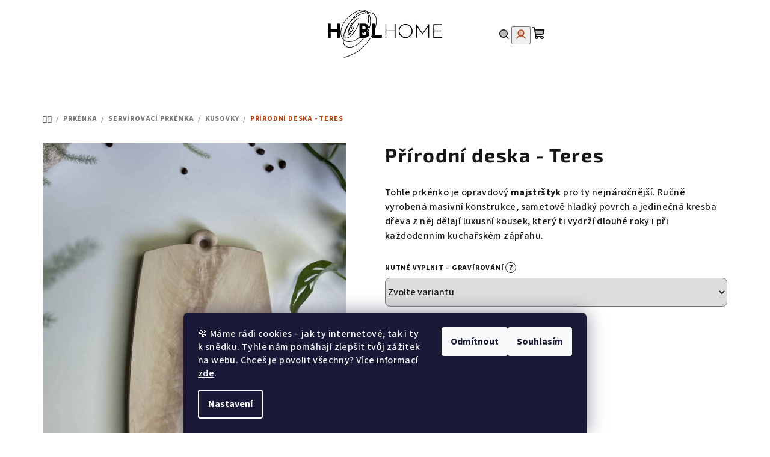

--- FILE ---
content_type: text/html; charset=utf-8
request_url: https://www.hoblhome.cz/prirodni-deska-teres/
body_size: 28275
content:
<!doctype html><html lang="cs" dir="ltr" class="header-background-light external-fonts-loaded"><head><meta charset="utf-8" /><meta name="viewport" content="width=device-width,initial-scale=1" /><title>Přírodní deska - Teres - HOBLHOME</title><link rel="preconnect" href="https://cdn.myshoptet.com" /><link rel="dns-prefetch" href="https://cdn.myshoptet.com" /><link rel="preload" href="https://cdn.myshoptet.com/prj/dist/master/cms/libs/jquery/jquery-1.11.3.min.js" as="script" /><link href="https://cdn.myshoptet.com/prj/dist/master/cms/templates/frontend_templates/shared/css/font-face/source-sans-3.css" rel="stylesheet"><link href="https://cdn.myshoptet.com/prj/dist/master/cms/templates/frontend_templates/shared/css/font-face/exo-2.css" rel="stylesheet"><link href="https://cdn.myshoptet.com/prj/dist/master/shop/dist/font-shoptet-14.css.d90e56d0dd782c13aabd.css" rel="stylesheet"><script>
dataLayer = [];
dataLayer.push({'shoptet' : {
    "pageId": 784,
    "pageType": "productDetail",
    "currency": "CZK",
    "currencyInfo": {
        "decimalSeparator": ",",
        "exchangeRate": 1,
        "priceDecimalPlaces": 2,
        "symbol": "K\u010d",
        "symbolLeft": 0,
        "thousandSeparator": " "
    },
    "language": "cs",
    "projectId": 571033,
    "product": {
        "id": 1407,
        "guid": "f7798066-62b9-11ee-b82f-129f0d1269aa",
        "hasVariants": true,
        "codes": [
            {
                "code": "1407\/ANO"
            },
            {
                "code": "1407\/NE"
            }
        ],
        "name": "P\u0159\u00edrodn\u00ed deska - Teres",
        "appendix": "",
        "weight": 0,
        "currentCategory": "PRK\u00c9NKA | SERV\u00cdROVAC\u00cd PRK\u00c9NKA | KUSOVKY",
        "currentCategoryGuid": "a18e083b-36a9-11ee-b534-2a01067a25a9",
        "defaultCategory": "PRK\u00c9NKA | SERV\u00cdROVAC\u00cd PRK\u00c9NKA | KUSOVKY",
        "defaultCategoryGuid": "a18e083b-36a9-11ee-b534-2a01067a25a9",
        "currency": "CZK",
        "priceWithVatMin": 5100,
        "priceWithVatMax": 5350
    },
    "stocks": [
        {
            "id": "ext",
            "title": "Sklad",
            "isDeliveryPoint": 0,
            "visibleOnEshop": 1
        }
    ],
    "cartInfo": {
        "id": null,
        "freeShipping": false,
        "freeShippingFrom": 0,
        "leftToFreeGift": {
            "formattedPrice": "0 K\u010d",
            "priceLeft": 0
        },
        "freeGift": false,
        "leftToFreeShipping": {
            "priceLeft": 0,
            "dependOnRegion": 0,
            "formattedPrice": "0 K\u010d"
        },
        "discountCoupon": [],
        "getNoBillingShippingPrice": {
            "withoutVat": 0,
            "vat": 0,
            "withVat": 0
        },
        "cartItems": [],
        "taxMode": "ORDINARY"
    },
    "cart": [],
    "customer": {
        "priceRatio": 1,
        "priceListId": 1,
        "groupId": null,
        "registered": false,
        "mainAccount": false
    }
}});
dataLayer.push({'cookie_consent' : {
    "marketing": "denied",
    "analytics": "denied"
}});
document.addEventListener('DOMContentLoaded', function() {
    shoptet.consent.onAccept(function(agreements) {
        if (agreements.length == 0) {
            return;
        }
        dataLayer.push({
            'cookie_consent' : {
                'marketing' : (agreements.includes(shoptet.config.cookiesConsentOptPersonalisation)
                    ? 'granted' : 'denied'),
                'analytics': (agreements.includes(shoptet.config.cookiesConsentOptAnalytics)
                    ? 'granted' : 'denied')
            },
            'event': 'cookie_consent'
        });
    });
});
</script>
<meta property="og:type" content="website"><meta property="og:site_name" content="hoblhome.cz"><meta property="og:url" content="https://www.hoblhome.cz/prirodni-deska-teres/"><meta property="og:title" content="Přírodní deska - Teres - HOBLHOME"><meta name="author" content="HOBLHOME"><meta name="web_author" content="Shoptet.cz"><meta name="dcterms.rightsHolder" content="www.hoblhome.cz"><meta name="robots" content="index,follow"><meta property="og:image" content="https://cdn.myshoptet.com/usr/www.hoblhome.cz/user/shop/big/1407_teres.jpg?651d6938"><meta property="og:description" content="Přírodní deska - Teres. 
Tohle prkénko je opravdový majstrštyk pro ty nejnáročnější. Ručně vyrobená masivní konstrukce, sametově hladký povrch a jedinečná kresba dřeva z něj dělají luxusní kousek, který ti vydrží dlouhé roky i při každodenním kuchařském zápřahu."><meta name="description" content="Přírodní deska - Teres. 
Tohle prkénko je opravdový majstrštyk pro ty nejnáročnější. Ručně vyrobená masivní konstrukce, sametově hladký povrch a jedinečná kresba dřeva z něj dělají luxusní kousek, který ti vydrží dlouhé roky i při každodenním kuchařském zápřahu."><meta property="product:price:amount" content="5100"><meta property="product:price:currency" content="CZK"><style>:root {--color-primary: #FFFFFF;--color-primary-h: 0;--color-primary-s: 0%;--color-primary-l: 100%;--color-primary-hover: #b9b9b0;--color-primary-hover-h: 60;--color-primary-hover-s: 6%;--color-primary-hover-l: 71%;--color-secondary: #B7410E;--color-secondary-h: 18;--color-secondary-s: 86%;--color-secondary-l: 39%;--color-secondary-hover: #857763;--color-secondary-hover-h: 35;--color-secondary-hover-s: 15%;--color-secondary-hover-l: 45%;--color-tertiary: #F9F9F9;--color-tertiary-h: 0;--color-tertiary-s: 0%;--color-tertiary-l: 98%;--color-tertiary-hover: #161616;--color-tertiary-hover-h: 0;--color-tertiary-hover-s: 0%;--color-tertiary-hover-l: 9%;--color-header-background: #FFFFFF;--template-font: "Source Sans 3";--template-headings-font: "Exo 2";--header-background-url: url("[data-uri]");--cookies-notice-background: #1A1937;--cookies-notice-color: #F8FAFB;--cookies-notice-button-hover: #f5f5f5;--cookies-notice-link-hover: #27263f;--templates-update-management-preview-mode-content: "Náhled aktualizací šablony je aktivní pro váš prohlížeč."}</style>
    
    <link href="https://cdn.myshoptet.com/prj/dist/master/shop/dist/main-14.less.49334c2a0bd7c3ed0f9c.css" rel="stylesheet" />
                <link href="https://cdn.myshoptet.com/prj/dist/master/shop/dist/mobile-header-v1-14.less.10721fb2626f6cacd20c.css" rel="stylesheet" />
    
    <script>var shoptet = shoptet || {};</script>
    <script src="https://cdn.myshoptet.com/prj/dist/master/shop/dist/main-3g-header.js.05f199e7fd2450312de2.js"></script>
<!-- User include --><!-- api 446(100) html code header -->
<link rel="stylesheet" href="https://cdn.myshoptet.com/usr/api2.dklab.cz/user/documents/_doplnky/poznamka/571033/345/571033_345.css" type="text/css" /><style> :root { 
            --dklab-poznamka-color-main: #000000;  
            --dklab-poznamka-color-empty: #A9A9A9;             
            --dklab-poznamka-color-tooltip-background: #000000;             
            --dklab-poznamka-color-tooltip-text: #FFFFFF;             
            --dklab-poznamka-color-cart-message: #000000;             
            --dklab-poznamka-color-cart-message-background: #F7AB31;             
        }
        </style>
<!-- service 446(100) html code header -->
<style>
@font-face {
    font-family: 'poznamka';
    src:  url('https://cdn.myshoptet.com/usr/api2.dklab.cz/user/documents/_doplnky/poznamka/font/note.eot?v1');
    src:  url('https://cdn.myshoptet.com/usr/api2.dklab.cz/user/documents/_doplnky/poznamka/font/note.eot?v1#iefix') format('embedded-opentype'),
    url('https://cdn.myshoptet.com/usr/api2.dklab.cz/user/documents/_doplnky/poznamka/font/note.ttf?v1') format('truetype'),
    url('https://cdn.myshoptet.com/usr/api2.dklab.cz/user/documents/_doplnky/poznamka/font/note.woff?v1') format('woff'),
    url('https://cdn.myshoptet.com/usr/api2.dklab.cz/user/documents/_doplnky/poznamka/font/note.svg?v1') format('svg');
    font-weight: normal;
    font-style: normal;
}
</style>
<!-- project html code header -->
<!-- Meta Pixel Code -->
<script>
!function(f,b,e,v,n,t,s)
{if(f.fbq)return;n=f.fbq=function(){n.callMethod?
n.callMethod.apply(n,arguments):n.queue.push(arguments)};
if(!f._fbq)f._fbq=n;n.push=n;n.loaded=!0;n.version='2.0';
n.queue=[];t=b.createElement(e);t.async=!0;
t.src=v;s=b.getElementsByTagName(e)[0];
s.parentNode.insertBefore(t,s)}(window, document,'script',
'https://connect.facebook.net/en_US/fbevents.js');
fbq('init', '6282867485119264');
fbq('track', 'PageView');
</script>
<noscript><img height="1" width="1" style="display:none"
src="https://www.facebook.com/tr?id=6282867485119264&ev=PageView&noscript=1"
/></noscript>
<!-- End Meta Pixel Code -->

<!-- Google tag (gtag.js) -->
<script async src="https://www.googletagmanager.com/gtag/js?id=AW-16897951723"></script>
<script>
  window.dataLayer = window.dataLayer || [];
  function gtag(){dataLayer.push(arguments);}
  gtag('js', new Date());

  gtag('config', 'AW-16897951723');
</script>

<!-- Ecomail starts -->
<script type="text/javascript">
;(function(p,l,o,w,i,n,g){if(!p[i]){p.GlobalSnowplowNamespace=p.GlobalSnowplowNamespace||[];
p.GlobalSnowplowNamespace.push(i);p[i]=function(){(p[i].q=p[i].q||[]).push(arguments)
};p[i].q=p[i].q||[];n=l.createElement(o);g=l.getElementsByTagName(o)[0];n.async=1;
n.src=w;g.parentNode.insertBefore(n,g)}}(window,document,"script","//d70shl7vidtft.cloudfront.net/ecmtr-2.4.2.js","ecotrack"));
window.ecotrack('newTracker', 'cf', 'd2dpiwfhf3tz0r.cloudfront.net', { /* Initialise a tracker */
appId: 'hobl'
});
window.ecotrack('setUserIdFromLocation', 'ecmid');
window.ecotrack('trackPageView');
</script>
<!-- Ecomail stops -->

<script type="text/javascript">
    (function(c,l,a,r,i,t,y){
        c[a]=c[a]||function(){(c[a].q=c[a].q||[]).push(arguments)};
        t=l.createElement(r);t.async=1;t.src="https://www.clarity.ms/tag/"+i;
        y=l.getElementsByTagName(r)[0];y.parentNode.insertBefore(t,y);
    })(window, document, "clarity", "script", "rlzdke7brt");
</script>

<script>
        (function (w,d,s,o,f,js,fjs) {
            w['ecm-widget']=o;w[o] = w[o] || function () { (w[o].q = w[o].q || []).push(arguments) };
            js = d.createElement(s), fjs = d.getElementsByTagName(s)[0];
            js.id = '3-b6fcc542fb021c84fdaff536dd0a74a1'; js.dataset.a = 'hobl'; js.src = f; js.async = 1; fjs.parentNode.insertBefore(js, fjs);
        }(window, document, 'script', 'ecmwidget', 'https://d70shl7vidtft.cloudfront.net/widget.js'));
    </script>
    
<script>
        (function (w,d,s,o,f,js,fjs) {
            w['ecm-widget']=o;w[o] = w[o] || function () { (w[o].q = w[o].q || []).push(arguments) };
            js = d.createElement(s), fjs = d.getElementsByTagName(s)[0];
            js.id = '1-43c2cd496486bcc27217c3e790fb4088'; js.dataset.a = 'hobl'; js.src = f; js.async = 1; fjs.parentNode.insertBefore(js, fjs);
        }(window, document, 'script', 'ecmwidget', 'https://d70shl7vidtft.cloudfront.net/widget.js'));
    </script>



<style>
.carousel .extended-banner-texts .extended-banner-title {
    color: black !important;
}
</style>

<style>
.carousel .extended-banner-texts, .next-to-carousel-banners .extended-banner-texts {
    background-color: transparent;
    color: #161616;
}
</style>

<style>
.flag.flag-new {
    background-color: #000000;
}
</style>

<style>
.link-icon {
    display: none;
}
.link-icon.chat {
    display: inline-block;
}
</style>


<style>
.subcategories li a {
    position: relative;
    display: flex;
    align-items: center;
    height: 56px;
    padding: 5px 32px 5px 11px;
    border-style: none; /* Tady je změna */
    border-width: 1px;
    border-radius: 8px;
    font-size: 14px;
    line-height: 16px;
    font-weight: 600;
    color: #161616;
}
</style>

<style>
#category-header {
    display: none;
}
</style>

<style>
.products-top-header {
    display: none;
}
.products-inline.products-top {
    display: none;
}
</style>

<style>
@media (min-width: 768px) {
    #header .header-top .header-top-wrapper .site-name a img, 
    #header .header-top .header-top-wrapper h1.site-name a img {
        max-height: 50%;
        max-width: 50%;
    }
}
</style>

<style>
.carousel .extended-banner-texts .extended-banner-title {
    font-size: 40px;
    line-height: 50px;
}
</style>

<style>
  .benefitBanner {
    display: flex;
    flex-wrap: wrap;
    justify-content: center;
    margin: 20px auto;
    max-width: 1200px;
  }

  .benefitBanner__item {
    flex-basis: calc(50% - 10px);
    box-sizing: border-box;
    margin-bottom: 20px;
  }

  @media screen and (min-width: 768px) {
    .benefitBanner__item {
      flex-basis: calc(25% - 10px);
      margin-left: 5px;
      margin-right: 5px;
    }
  }

  @media screen and (max-width: 767px) {
    .benefitBanner .benefitBanner__item, .benefitBanner .benefitBanner__link {
      flex-basis: calc(50% - 7.5px);
      box-sizing: border-box;
      flex-direction: column;
      align-items: center;
      justify-content: center;
      margin-bottom: 20px;
    }

    .benefitBanner__item:nth-child(2n) {
      margin-left: 15px;
    }

    .benefitBanner__icon {
      display: block;
      width: 100%;
    }

    .benefitBanner__content {
      word-break: break-word;
      padding-right: 10px;
      overflow: hidden;
      display: block;
      width: 100%;
      text-align: center;
    }
  }
</style>

<style>
.welcome-wrapper h1 {
    display: none;
}
</style>
<style>
#footer, .footer-rows .rate-wrapper {
    background-color: #c000;
}
</style>
<style>
.carousel-control {
    color: grey !important;
}
</style>

<!-- /User include --><link rel="shortcut icon" href="/favicon.ico" type="image/x-icon" /><link rel="canonical" href="https://www.hoblhome.cz/prirodni-deska-teres/" />    <!-- Global site tag (gtag.js) - Google Analytics -->
    <script async src="https://www.googletagmanager.com/gtag/js?id=G-6DL45ZLPF9"></script>
    <script>
        
        window.dataLayer = window.dataLayer || [];
        function gtag(){dataLayer.push(arguments);}
        

                    console.debug('default consent data');

            gtag('consent', 'default', {"ad_storage":"denied","analytics_storage":"denied","ad_user_data":"denied","ad_personalization":"denied","wait_for_update":500});
            dataLayer.push({
                'event': 'default_consent'
            });
        
        gtag('js', new Date());

        
                gtag('config', 'G-6DL45ZLPF9', {"groups":"GA4","send_page_view":false,"content_group":"productDetail","currency":"CZK","page_language":"cs"});
        
                gtag('config', 'AW-16897951723', {"allow_enhanced_conversions":true});
        
        
        
        
        
                    gtag('event', 'page_view', {"send_to":"GA4","page_language":"cs","content_group":"productDetail","currency":"CZK"});
        
                gtag('set', 'currency', 'CZK');

        gtag('event', 'view_item', {
            "send_to": "UA",
            "items": [
                {
                    "id": "1407\/NE",
                    "name": "P\u0159\u00edrodn\u00ed deska - Teres",
                    "category": "PRK\u00c9NKA \/ SERV\u00cdROVAC\u00cd PRK\u00c9NKA \/ KUSOVKY",
                                                            "variant": "nutn\u00e9 vyplnit \u2013 grav\u00edrov\u00e1n\u00ed: NE",
                                        "price": 5100
                }
            ]
        });
        
        
        
        
        
                    gtag('event', 'view_item', {"send_to":"GA4","page_language":"cs","content_group":"productDetail","value":5100,"currency":"CZK","items":[{"item_id":"1407\/NE","item_name":"P\u0159\u00edrodn\u00ed deska - Teres","item_category":"PRK\u00c9NKA","item_category2":"SERV\u00cdROVAC\u00cd PRK\u00c9NKA","item_category3":"KUSOVKY","item_variant":"1407\/NE~nutn\u00e9 vyplnit \u2013 grav\u00edrov\u00e1n\u00ed: NE","price":5100,"quantity":1,"index":0}]});
        
        
        
        
        
        
        
        document.addEventListener('DOMContentLoaded', function() {
            if (typeof shoptet.tracking !== 'undefined') {
                for (var id in shoptet.tracking.bannersList) {
                    gtag('event', 'view_promotion', {
                        "send_to": "UA",
                        "promotions": [
                            {
                                "id": shoptet.tracking.bannersList[id].id,
                                "name": shoptet.tracking.bannersList[id].name,
                                "position": shoptet.tracking.bannersList[id].position
                            }
                        ]
                    });
                }
            }

            shoptet.consent.onAccept(function(agreements) {
                if (agreements.length !== 0) {
                    console.debug('gtag consent accept');
                    var gtagConsentPayload =  {
                        'ad_storage': agreements.includes(shoptet.config.cookiesConsentOptPersonalisation)
                            ? 'granted' : 'denied',
                        'analytics_storage': agreements.includes(shoptet.config.cookiesConsentOptAnalytics)
                            ? 'granted' : 'denied',
                                                                                                'ad_user_data': agreements.includes(shoptet.config.cookiesConsentOptPersonalisation)
                            ? 'granted' : 'denied',
                        'ad_personalization': agreements.includes(shoptet.config.cookiesConsentOptPersonalisation)
                            ? 'granted' : 'denied',
                        };
                    console.debug('update consent data', gtagConsentPayload);
                    gtag('consent', 'update', gtagConsentPayload);
                    dataLayer.push(
                        { 'event': 'update_consent' }
                    );
                }
            });
        });
    </script>
</head><body class="desktop id-784 in-kusovky template-14 type-product type-detail one-column-body columns-3 smart-labels-active ums_forms_redesign--off ums_a11y_category_page--on ums_discussion_rating_forms--off ums_flags_display_unification--on ums_a11y_login--on mobile-header-version-1"><noscript>
    <style>
        #header {
            padding-top: 0;
            position: relative !important;
            top: 0;
        }
        .header-navigation {
            position: relative !important;
        }
        .overall-wrapper {
            margin: 0 !important;
        }
        body:not(.ready) {
            visibility: visible !important;
        }
    </style>
    <div class="no-javascript">
        <div class="no-javascript__title">Musíte změnit nastavení vašeho prohlížeče</div>
        <div class="no-javascript__text">Podívejte se na: <a href="https://www.google.com/support/bin/answer.py?answer=23852">Jak povolit JavaScript ve vašem prohlížeči</a>.</div>
        <div class="no-javascript__text">Pokud používáte software na blokování reklam, může být nutné povolit JavaScript z této stránky.</div>
        <div class="no-javascript__text">Děkujeme.</div>
    </div>
</noscript>

        <div id="fb-root"></div>
        <script>
            window.fbAsyncInit = function() {
                FB.init({
//                    appId            : 'your-app-id',
                    autoLogAppEvents : true,
                    xfbml            : true,
                    version          : 'v19.0'
                });
            };
        </script>
        <script async defer crossorigin="anonymous" src="https://connect.facebook.net/cs_CZ/sdk.js"></script>    <div class="siteCookies siteCookies--bottom siteCookies--dark js-siteCookies" role="dialog" data-testid="cookiesPopup" data-nosnippet>
        <div class="siteCookies__form">
            <div class="siteCookies__content">
                <div class="siteCookies__text">
                    🍪 Máme rádi cookies – jak ty internetové, tak i ty k snědku. Tyhle nám pomáhají zlepšit tvůj zážitek na webu. Chceš je povolit všechny? Více informací <a href="/podminky-ochrany-osobnich-udaju/" target="\&quot;_blank\&quot;" rel="\&quot;" noreferrer="">zde</a>.
                </div>
                <p class="siteCookies__links">
                    <button class="siteCookies__link js-cookies-settings" aria-label="Nastavení cookies" data-testid="cookiesSettings">Nastavení</button>
                </p>
            </div>
            <div class="siteCookies__buttonWrap">
                                    <button class="siteCookies__button js-cookiesConsentSubmit" value="reject" aria-label="Odmítnout cookies" data-testid="buttonCookiesReject">Odmítnout</button>
                                <button class="siteCookies__button js-cookiesConsentSubmit" value="all" aria-label="Přijmout cookies" data-testid="buttonCookiesAccept">Souhlasím</button>
            </div>
        </div>
        <script>
            document.addEventListener("DOMContentLoaded", () => {
                const siteCookies = document.querySelector('.js-siteCookies');
                document.addEventListener("scroll", shoptet.common.throttle(() => {
                    const st = document.documentElement.scrollTop;
                    if (st > 1) {
                        siteCookies.classList.add('siteCookies--scrolled');
                    } else {
                        siteCookies.classList.remove('siteCookies--scrolled');
                    }
                }, 100));
            });
        </script>
    </div>
<a href="#content" class="skip-link sr-only">Přejít na obsah</a><div class="overall-wrapper"><header id="header">
        <div class="header-top">
            <div class="container navigation-wrapper header-top-wrapper">
                <div class="navigation-tools">
                                    </div>
                <div class="site-name"><a href="/" data-testid="linkWebsiteLogo"><img src="https://cdn.myshoptet.com/usr/www.hoblhome.cz/user/logos/logo_long.png" alt="HOBLHOME" fetchpriority="low" /></a></div>                <div class="navigation-buttons">
                    <a href="#" class="toggle-window" data-target="search" data-testid="linkSearchIcon"><i class="icon-search"></i><span class="sr-only">Hledat</span></a>
                                                                                                                                            <button class="top-nav-button top-nav-button-login toggle-window" type="button" data-target="login" aria-haspopup="dialog" aria-expanded="false" aria-controls="login" data-testid="signin">
                                        <i class="icon-login"></i><span class="sr-only">Přihlášení</span>
                                    </button>
                                                                                                                                
    <a href="/kosik/" class="btn btn-icon toggle-window cart-count" data-target="cart" data-testid="headerCart" rel="nofollow" aria-haspopup="dialog" aria-expanded="false" aria-controls="cart-widget">
        <span class="icon-cart"></span>
                <span class="sr-only">Nákupní košík</span>
        
    
            </a>
                    <a href="#" class="toggle-window" data-target="navigation" data-testid="hamburgerMenu"></a>
                </div>
                <div class="user-action">
                                            <div class="user-action-in">
            <div id="login" class="user-action-login popup-widget login-widget" role="dialog" aria-labelledby="loginHeading">
        <div class="popup-widget-inner">
                            <h2 id="loginHeading">Přihlášení k vašemu účtu</h2><div id="customerLogin"><form action="/action/Customer/Login/" method="post" id="formLoginIncluded" class="csrf-enabled formLogin" data-testid="formLogin"><input type="hidden" name="referer" value="" /><div class="form-group"><div class="input-wrapper email js-validated-element-wrapper no-label"><input type="email" name="email" class="form-control" autofocus placeholder="E-mailová adresa (např. jan@novak.cz)" data-testid="inputEmail" autocomplete="email" required /></div></div><div class="form-group"><div class="input-wrapper password js-validated-element-wrapper no-label"><input type="password" name="password" class="form-control" placeholder="Heslo" data-testid="inputPassword" autocomplete="current-password" required /><span class="no-display">Nemůžete vyplnit toto pole</span><input type="text" name="surname" value="" class="no-display" /></div></div><div class="form-group"><div class="login-wrapper"><button type="submit" class="btn btn-secondary btn-text btn-login" data-testid="buttonSubmit">Přihlásit se</button><div class="password-helper"><a href="/registrace/" data-testid="signup" rel="nofollow">Nová registrace</a><a href="/klient/zapomenute-heslo/" rel="nofollow">Zapomenuté heslo</a></div></div></div></form>
</div>                    </div>
    </div>

        <div id="cart-widget" class="user-action-cart popup-widget cart-widget loader-wrapper" data-testid="popupCartWidget" role="dialog" aria-hidden="true">
        <div class="popup-widget-inner cart-widget-inner place-cart-here">
            <div class="loader-overlay">
                <div class="loader"></div>
            </div>
        </div>
    </div>

        <div class="user-action-search popup-widget search-widget search stay-open" itemscope itemtype="https://schema.org/WebSite" data-testid="searchWidget">
        <span href="#" class="search-widget-close toggle-window" data-target="search" data-testid="linkSearchIcon"></span>
        <meta itemprop="headline" content="KUSOVKY"/><meta itemprop="url" content="https://www.hoblhome.cz"/><meta itemprop="text" content="Přírodní deska - Teres. Tohle prkénko je opravdový majstrštyk pro ty nejnáročnější. Ručně vyrobená masivní konstrukce, sametově hladký povrch a jedinečná kresba dřeva z něj dělají luxusní kousek, který ti vydrží dlouhé roky i při každodenním kuchařském zápřahu."/>        <form action="/action/ProductSearch/prepareString/" method="post"
    id="formSearchForm" class="search-form compact-form js-search-main"
    itemprop="potentialAction" itemscope itemtype="https://schema.org/SearchAction" data-testid="searchForm">
    <fieldset>
        <meta itemprop="target"
            content="https://www.hoblhome.cz/vyhledavani/?string={string}"/>
        <input type="hidden" name="language" value="cs"/>
        
    <span class="search-form-input-group">
        
    <span class="search-input-icon" aria-hidden="true"></span>

<input
    type="search"
    name="string"
        class="query-input form-control search-input js-search-input"
    placeholder="Napište, co hledáte"
    autocomplete="off"
    required
    itemprop="query-input"
    aria-label="Vyhledávání"
    data-testid="searchInput"
>
        <button type="submit" class="btn btn-default search-button" data-testid="searchBtn">Hledat</button>
    </span>

    </fieldset>
</form>
    </div>
</div>
                                    </div>
            </div>
        </div>
        <div class="header-bottom">
            <div class="navigation-wrapper header-bottom-wrapper">
                <nav id="navigation" aria-label="Hlavní menu" data-collapsible="true"><div class="navigation-in menu"><ul class="menu-level-1" role="menubar" data-testid="headerMenuItems"><li class="menu-item-707 ext" role="none"><a href="/prkenka/" data-testid="headerMenuItem" role="menuitem" aria-haspopup="true" aria-expanded="false"><b>PRKÉNKA</b><span class="submenu-arrow"></span></a><ul class="menu-level-2" aria-label="PRKÉNKA" tabindex="-1" role="menu"><li class="menu-item-850" role="none"><a href="/krajeci-prkenka/" class="menu-image" data-testid="headerMenuItem" tabindex="-1" aria-hidden="true"><img src="data:image/svg+xml,%3Csvg%20width%3D%22140%22%20height%3D%22100%22%20xmlns%3D%22http%3A%2F%2Fwww.w3.org%2F2000%2Fsvg%22%3E%3C%2Fsvg%3E" alt="" aria-hidden="true" width="140" height="100"  data-src="https://cdn.myshoptet.com/usr/www.hoblhome.cz/user/categories/thumb/frame_23.jpg" fetchpriority="low" /></a><div><a href="/krajeci-prkenka/" data-testid="headerMenuItem" role="menuitem"><span>KRÁJECÍ PRKÉNKA</span></a>
                        </div></li><li class="menu-item-853 has-third-level" role="none"><a href="/servirovaci-prkenka/" class="menu-image" data-testid="headerMenuItem" tabindex="-1" aria-hidden="true"><img src="data:image/svg+xml,%3Csvg%20width%3D%22140%22%20height%3D%22100%22%20xmlns%3D%22http%3A%2F%2Fwww.w3.org%2F2000%2Fsvg%22%3E%3C%2Fsvg%3E" alt="" aria-hidden="true" width="140" height="100"  data-src="https://cdn.myshoptet.com/usr/www.hoblhome.cz/user/categories/thumb/frame_26.jpg" fetchpriority="low" /></a><div><a href="/servirovaci-prkenka/" data-testid="headerMenuItem" role="menuitem"><span>SERVÍROVACÍ PRKÉNKA</span></a>
                                                    <ul class="menu-level-3" role="menu">
                                                                    <li class="menu-item-790" role="none">
                                        <a href="/premium/" data-testid="headerMenuItem" role="menuitem">
                                            PREMIUM PRKÉNKA</a>                                    </li>
                                                                    <li class="menu-item-796" role="none">
                                        <a href="/classic/" data-testid="headerMenuItem" role="menuitem">
                                            CLASSIC PRKÉNKA</a>                                    </li>
                                                                    <li class="menu-item-784" role="none">
                                        <a href="/kusovky/" class="active" data-testid="headerMenuItem" role="menuitem">
                                            KUSOVKY</a>                                    </li>
                                                            </ul>
                        </div></li><li class="menu-item-856" role="none"><a href="/chef/" class="menu-image" data-testid="headerMenuItem" tabindex="-1" aria-hidden="true"><img src="data:image/svg+xml,%3Csvg%20width%3D%22140%22%20height%3D%22100%22%20xmlns%3D%22http%3A%2F%2Fwww.w3.org%2F2000%2Fsvg%22%3E%3C%2Fsvg%3E" alt="" aria-hidden="true" width="140" height="100"  data-src="https://cdn.myshoptet.com/usr/www.hoblhome.cz/user/categories/thumb/frame_27.jpg" fetchpriority="low" /></a><div><a href="/chef/" data-testid="headerMenuItem" role="menuitem"><span>CHEF EDICE</span></a>
                        </div></li><li class="menu-item-865" role="none"><a href="/pece/" class="menu-image" data-testid="headerMenuItem" tabindex="-1" aria-hidden="true"><img src="data:image/svg+xml,%3Csvg%20width%3D%22140%22%20height%3D%22100%22%20xmlns%3D%22http%3A%2F%2Fwww.w3.org%2F2000%2Fsvg%22%3E%3C%2Fsvg%3E" alt="" aria-hidden="true" width="140" height="100"  data-src="https://cdn.myshoptet.com/usr/www.hoblhome.cz/user/categories/thumb/frame_25.jpg" fetchpriority="low" /></a><div><a href="/pece/" data-testid="headerMenuItem" role="menuitem"><span>PÉČE O PRKÉNKA</span></a>
                        </div></li></ul></li>
<li class="menu-item-868 ext" role="none"><a href="/kurzy/" data-testid="headerMenuItem" role="menuitem" aria-haspopup="true" aria-expanded="false"><b>KURZY</b><span class="submenu-arrow"></span></a><ul class="menu-level-2" aria-label="KURZY" tabindex="-1" role="menu"><li class="menu-item-879" role="none"><a href="/kurz-prkenko/" class="menu-image" data-testid="headerMenuItem" tabindex="-1" aria-hidden="true"><img src="data:image/svg+xml,%3Csvg%20width%3D%22140%22%20height%3D%22100%22%20xmlns%3D%22http%3A%2F%2Fwww.w3.org%2F2000%2Fsvg%22%3E%3C%2Fsvg%3E" alt="" aria-hidden="true" width="140" height="100"  data-src="https://cdn.myshoptet.com/usr/www.hoblhome.cz/user/categories/thumb/frame_28.jpg" fetchpriority="low" /></a><div><a href="/kurz-prkenko/" data-testid="headerMenuItem" role="menuitem"><span>KURZ DŘEVĚNÉ PRKÉNKO</span></a>
                        </div></li></ul></li>
<li class="menu-item-874" role="none"><a href="/darkove-poukazy/" data-testid="headerMenuItem" role="menuitem" aria-expanded="false"><b>DÁRKOVÉ POUKAZY</b></a></li>
<li class="menu-item-673 ext" role="none"><a href="/ostatni-produkty/" data-testid="headerMenuItem" role="menuitem" aria-haspopup="true" aria-expanded="false"><b>OSTATNÍ PRODUKTY</b><span class="submenu-arrow"></span></a><ul class="menu-level-2" aria-label="OSTATNÍ PRODUKTY" tabindex="-1" role="menu"><li class="menu-item-710 has-third-level" role="none"><a href="/misy/" class="menu-image" data-testid="headerMenuItem" tabindex="-1" aria-hidden="true"><img src="data:image/svg+xml,%3Csvg%20width%3D%22140%22%20height%3D%22100%22%20xmlns%3D%22http%3A%2F%2Fwww.w3.org%2F2000%2Fsvg%22%3E%3C%2Fsvg%3E" alt="" aria-hidden="true" width="140" height="100"  data-src="https://cdn.myshoptet.com/usr/www.hoblhome.cz/user/categories/thumb/frame_3.jpg" fetchpriority="low" /></a><div><a href="/misy/" data-testid="headerMenuItem" role="menuitem"><span>MÍSY</span></a>
                                                    <ul class="menu-level-3" role="menu">
                                                                    <li class="menu-item-882" role="none">
                                        <a href="/misy-classic/" data-testid="headerMenuItem" role="menuitem">
                                            CLASSIC</a>                                    </li>
                                                                    <li class="menu-item-820" role="none">
                                        <a href="/premium-2/" data-testid="headerMenuItem" role="menuitem">
                                            PREMIUM</a>                                    </li>
                                                                    <li class="menu-item-817" role="none">
                                        <a href="/kusovky-2/" data-testid="headerMenuItem" role="menuitem">
                                            KUSOVKY</a>                                    </li>
                                                            </ul>
                        </div></li><li class="menu-item-722" role="none"><a href="/tacy-a-podnosy/" class="menu-image" data-testid="headerMenuItem" tabindex="-1" aria-hidden="true"><img src="data:image/svg+xml,%3Csvg%20width%3D%22140%22%20height%3D%22100%22%20xmlns%3D%22http%3A%2F%2Fwww.w3.org%2F2000%2Fsvg%22%3E%3C%2Fsvg%3E" alt="" aria-hidden="true" width="140" height="100"  data-src="https://cdn.myshoptet.com/usr/www.hoblhome.cz/user/categories/thumb/frame_7.jpg" fetchpriority="low" /></a><div><a href="/tacy-a-podnosy/" data-testid="headerMenuItem" role="menuitem"><span>TÁCY A PODNOSY</span></a>
                        </div></li><li class="menu-item-713" role="none"><a href="/stoly/" class="menu-image" data-testid="headerMenuItem" tabindex="-1" aria-hidden="true"><img src="data:image/svg+xml,%3Csvg%20width%3D%22140%22%20height%3D%22100%22%20xmlns%3D%22http%3A%2F%2Fwww.w3.org%2F2000%2Fsvg%22%3E%3C%2Fsvg%3E" alt="" aria-hidden="true" width="140" height="100"  data-src="https://cdn.myshoptet.com/usr/www.hoblhome.cz/user/categories/thumb/frame_5.jpg" fetchpriority="low" /></a><div><a href="/stoly/" data-testid="headerMenuItem" role="menuitem"><span>STOLY</span></a>
                        </div></li><li class="menu-item-725" role="none"><a href="/pece-o-telo/" class="menu-image" data-testid="headerMenuItem" tabindex="-1" aria-hidden="true"><img src="data:image/svg+xml,%3Csvg%20width%3D%22140%22%20height%3D%22100%22%20xmlns%3D%22http%3A%2F%2Fwww.w3.org%2F2000%2Fsvg%22%3E%3C%2Fsvg%3E" alt="" aria-hidden="true" width="140" height="100"  data-src="https://cdn.myshoptet.com/usr/www.hoblhome.cz/user/categories/thumb/frame_6.jpg" fetchpriority="low" /></a><div><a href="/pece-o-telo/" data-testid="headerMenuItem" role="menuitem"><span>GUA SHA - péče o tělo</span></a>
                        </div></li></ul></li>
<li class="menu-item-765" role="none"><a href="/o-nas/" data-testid="headerMenuItem" role="menuitem" aria-expanded="false"><b>O nás</b></a></li>
<li class="menu-item-29" role="none"><a href="/kontakty/" data-testid="headerMenuItem" role="menuitem" aria-expanded="false"><b>Kontakty</b></a></li>
</ul>
    <ul class="navigationActions" role="menu">
                            <li role="none">
                                    <a href="/login/?backTo=%2Fprirodni-deska-teres%2F" rel="nofollow" data-testid="signin" role="menuitem"><span>Přihlášení</span></a>
                            </li>
                        </ul>
</div><span class="navigation-close"></span></nav><div class="menu-helper" data-testid="hamburgerMenu"><span>Více</span></div>
            </div>
        </div>
    </header><!-- / header -->

    

<div id="content-wrapper" class="container content-wrapper">
    
                                <div class="breadcrumbs navigation-home-icon-wrapper" itemscope itemtype="https://schema.org/BreadcrumbList">
                                                                            <span id="navigation-first" data-basetitle="HOBLHOME" itemprop="itemListElement" itemscope itemtype="https://schema.org/ListItem">
                <a href="/" itemprop="item" class="navigation-home-icon"><span class="sr-only" itemprop="name">Domů</span></a>
                <span class="navigation-bullet">/</span>
                <meta itemprop="position" content="1" />
            </span>
                                <span id="navigation-1" itemprop="itemListElement" itemscope itemtype="https://schema.org/ListItem">
                <a href="/prkenka/" itemprop="item" data-testid="breadcrumbsSecondLevel"><span itemprop="name">PRKÉNKA</span></a>
                <span class="navigation-bullet">/</span>
                <meta itemprop="position" content="2" />
            </span>
                                <span id="navigation-2" itemprop="itemListElement" itemscope itemtype="https://schema.org/ListItem">
                <a href="/servirovaci-prkenka/" itemprop="item" data-testid="breadcrumbsSecondLevel"><span itemprop="name">SERVÍROVACÍ PRKÉNKA</span></a>
                <span class="navigation-bullet">/</span>
                <meta itemprop="position" content="3" />
            </span>
                                <span id="navigation-3" itemprop="itemListElement" itemscope itemtype="https://schema.org/ListItem">
                <a href="/kusovky/" itemprop="item" data-testid="breadcrumbsSecondLevel"><span itemprop="name">KUSOVKY</span></a>
                <span class="navigation-bullet">/</span>
                <meta itemprop="position" content="4" />
            </span>
                                            <span id="navigation-4" itemprop="itemListElement" itemscope itemtype="https://schema.org/ListItem" data-testid="breadcrumbsLastLevel">
                <meta itemprop="item" content="https://www.hoblhome.cz/prirodni-deska-teres/" />
                <meta itemprop="position" content="5" />
                <span itemprop="name" data-title="Přírodní deska - Teres">Přírodní deska - Teres <span class="appendix"></span></span>
            </span>
            </div>
            
    <div class="content-wrapper-in">
                <main id="content" class="content wide">
                                                        <script>
            
            var shoptet = shoptet || {};
            shoptet.variantsUnavailable = shoptet.variantsUnavailable || {};
            
            shoptet.variantsUnavailable.availableVariantsResource = ["15-18","15-21"]
        </script>
                                                                    
<div class="p-detail" itemscope itemtype="https://schema.org/Product">

    
    <meta itemprop="name" content="Přírodní deska - Teres" />
    <meta itemprop="category" content="Úvodní stránka &gt; PRKÉNKA &gt; SERVÍROVACÍ PRKÉNKA &gt; KUSOVKY &gt; Přírodní deska - Teres" />
    <meta itemprop="url" content="https://www.hoblhome.cz/prirodni-deska-teres/" />
    <meta itemprop="image" content="https://cdn.myshoptet.com/usr/www.hoblhome.cz/user/shop/big/1407_teres.jpg?651d6938" />
            <meta itemprop="description" content="
Tohle prkénko je opravdový majstrštyk pro ty nejnáročnější. Ručně vyrobená masivní konstrukce, sametově hladký povrch a jedinečná kresba dřeva z něj dělají luxusní kousek, který ti vydrží dlouhé roky i při každodenním kuchařském zápřahu." />
                                                                
<div class="p-detail-inner">

    <div class="p-data-wrapper">

        <div class="p-detail-inner-header">
                        <h1>
                  Přírodní deska - Teres            </h1>
                    </div>

                    <div class="p-short-description" data-testid="productCardShortDescr">
                <meta charset="utf-8" />
<p>Tohle prkénko je opravdový <strong>majstrštyk</strong> pro ty nejnáročnější. Ručně vyrobená masivní konstrukce, sametově hladký povrch a jedinečná kresba dřeva z něj dělají luxusní kousek, který ti vydrží dlouhé roky i při každodenním kuchařském zápřahu.</p>
            </div>
        
        <form action="/action/Cart/addCartItem/" method="post" id="product-detail-form" class="pr-action csrf-enabled" data-testid="formProduct">
            <meta itemprop="productID" content="1407" /><meta itemprop="identifier" content="f7798066-62b9-11ee-b82f-129f0d1269aa" /><span itemprop="offers" itemscope itemtype="https://schema.org/Offer"><meta itemprop="sku" content="1407/ANO" /><link itemprop="availability" href="https://schema.org/OutOfStock" /><meta itemprop="url" content="https://www.hoblhome.cz/prirodni-deska-teres/" /><meta itemprop="price" content="5350.00" /><meta itemprop="priceCurrency" content="CZK" /><link itemprop="itemCondition" href="https://schema.org/NewCondition" /></span><span itemprop="offers" itemscope itemtype="https://schema.org/Offer"><meta itemprop="sku" content="1407/NE" /><link itemprop="availability" href="https://schema.org/OutOfStock" /><meta itemprop="url" content="https://www.hoblhome.cz/prirodni-deska-teres/" /><meta itemprop="price" content="5100.00" /><meta itemprop="priceCurrency" content="CZK" /><link itemprop="itemCondition" href="https://schema.org/NewCondition" /></span><input type="hidden" name="productId" value="1407" /><input type="hidden" name="priceId" value="2223" /><input type="hidden" name="language" value="cs" />

            <div class="p-variants-block">

                
                                            <script>
    shoptet.variantsSplit = shoptet.variantsSplit || {};
    shoptet.variantsSplit.necessaryVariantData = {"15-18":{"name":"P\u0159\u00edrodn\u00ed deska - Teres","isNotSoldOut":false,"zeroPrice":0,"id":2220,"code":"1407\/ANO","price":"5 350 K\u010d","standardPrice":"0 K\u010d","actionPriceActive":0,"priceUnformatted":5350,"variantImage":{"detail":"https:\/\/cdn.myshoptet.com\/usr\/www.hoblhome.cz\/user\/shop\/detail\/1407_teres.jpg?651d6938","detail_small":"https:\/\/cdn.myshoptet.com\/usr\/www.hoblhome.cz\/user\/shop\/detail_small\/1407_teres.jpg?651d6938","cart":"https:\/\/cdn.myshoptet.com\/usr\/www.hoblhome.cz\/user\/shop\/related\/1407_teres.jpg?651d6938","big":"https:\/\/cdn.myshoptet.com\/usr\/www.hoblhome.cz\/user\/shop\/big\/1407_teres.jpg?651d6938"},"freeShipping":0,"freeBilling":0,"decimalCount":0,"availabilityName":"Vyprod\u00e1no","availabilityColor":"#cb0000","minimumAmount":1,"maximumAmount":9999},"15-21":{"name":"P\u0159\u00edrodn\u00ed deska - Teres","isNotSoldOut":false,"zeroPrice":0,"id":2223,"code":"1407\/NE","price":"5 100 K\u010d","standardPrice":"0 K\u010d","actionPriceActive":0,"priceUnformatted":5100,"variantImage":{"detail":"https:\/\/cdn.myshoptet.com\/usr\/www.hoblhome.cz\/user\/shop\/detail\/1407_teres.jpg?651d6938","detail_small":"https:\/\/cdn.myshoptet.com\/usr\/www.hoblhome.cz\/user\/shop\/detail_small\/1407_teres.jpg?651d6938","cart":"https:\/\/cdn.myshoptet.com\/usr\/www.hoblhome.cz\/user\/shop\/related\/1407_teres.jpg?651d6938","big":"https:\/\/cdn.myshoptet.com\/usr\/www.hoblhome.cz\/user\/shop\/big\/1407_teres.jpg?651d6938"},"freeShipping":0,"freeBilling":0,"decimalCount":0,"availabilityName":"Vyprod\u00e1no","availabilityColor":"#cb0000","minimumAmount":1,"maximumAmount":9999}};
</script>

                                                    <div class="variant-list variant-not-chosen-anchor">
                                <span class="variant-label">    nutné vyplnit – gravírování
 <span class="show-tooltip question-tooltip" title="V ceně je zahrnuto gravírování o velikosti cca 10x4 cm. Větší gravírování řešíme individuálně.">?</span></span>

                                                                    <select name="parameterValueId[15]" class="hidden-split-parameter parameter-id-15" id="parameter-id-15" data-parameter-id="15" data-parameter-name="nutné vyplnit – gravírování" data-testid="selectVariant_15"><option value="" data-choose="true" data-index="0">Zvolte variantu</option><option value="18" data-index="1">ANO</option><option value="21" data-index="2">NE</option></select>
                                                            </div>
                        
                        <div id="jsUnavailableCombinationMessage" class="no-display">
    Zvolená varianta není k dispozici. <a href="#" id="jsSplitVariantsReset">Reset vybraných parametrů</a>.
</div>

                    
                    
                    
                    
                
            </div>

            <div class="buttons-wrapper cofidis-buttons-wrapper"></div>

            
                            <div class="p-price-wrapper">
                                                            <strong class="price-final" data-testid="productCardPrice">
                                                            <span class="price-final-holder parameter-dependent
 no-display 15-18">
                        5 350 Kč
                        

                    </span>
                                                                <span class="price-final-holder parameter-dependent
 no-display 15-21">
                        5 100 Kč
                        

                    </span>
                                        <span class="price-final-holder parameter-dependent default-variant">
                        od <span class="nowrap">5 100 Kč</span>    

            </span>
            </strong>
                                            <span class="price-measure">
                    
                        </span>
                    
                </div>
            
            <div class="detail-parameters">
                                    <div class="detail-parameter detail-parameter-availability">
                        <span class="availability-desc-label">Dostupnost:</span>
                        

                                                <span class="parameter-dependent
 no-display 15-18">
                <span class="availability-label" style="color: #cb0000">
                                            Vyprodáno
                                    </span>
                            </span>
                                            <span class="parameter-dependent
 no-display 15-21">
                <span class="availability-label" style="color: #cb0000">
                                            Vyprodáno
                                    </span>
                            </span>
                <span class="parameter-dependent default-variant">
            <span class="availability-label">
                Zvolte variantu            </span>
        </span>
                        </div>
                
                
                                    <a href="/prirodni-deska-teres:moznosti-dopravy/" class="shipping-options">Možnosti doručení</a>
                
                            </div>

                                        
                            <div class="p-to-cart-block">
                        <div class="add-to-cart" data-testid="divAddToCart">
                
<span class="quantity">
    <span
        class="increase-tooltip js-increase-tooltip"
        data-trigger="manual"
        data-container="body"
        data-original-title="Není možné zakoupit více než 9999 ks."
        aria-hidden="true"
        role="tooltip"
        data-testid="tooltip">
    </span>

    <span
        class="decrease-tooltip js-decrease-tooltip"
        data-trigger="manual"
        data-container="body"
        data-original-title="Minimální množství, které lze zakoupit, je 1 ks."
        aria-hidden="true"
        role="tooltip"
        data-testid="tooltip">
    </span>
    <label>
        <input
            type="number"
            name="amount"
            value="1"
            class="amount"
            autocomplete="off"
            data-decimals="0"
                        step="1"
            min="1"
            max="9999"
            aria-label="Množství"
            data-testid="cartAmount"/>
    </label>

    <button
        class="increase"
        type="button"
        aria-label="Zvýšit množství o 1"
        data-testid="increase">
            <span class="increase__sign">&plus;</span>
    </button>

    <button
        class="decrease"
        type="button"
        aria-label="Snížit množství o 1"
        data-testid="decrease">
            <span class="decrease__sign">&minus;</span>
    </button>
</span>
                    
                <button type="submit" class="btn btn-conversion add-to-cart-button" data-testid="buttonAddToCart" aria-label="Do košíku Přírodní deska - Teres"><i class="icon-cart"></i>Do košíku</button>
            
            </div>
                </div>
            
        </form>

        
        

        <div class="buttons-wrapper social-buttons-wrapper">
            <div class="link-icons" data-testid="productDetailActionIcons">
    <a href="#" class="link-icon print" title="Tisknout produkt"><i class="icon-print"></i><span>Tisk</span></a>
    <a href="/prirodni-deska-teres:dotaz/" class="link-icon chat" title="Mluvit s prodejcem" rel="nofollow"><i class="icon-comment"></i><span>Zeptat se</span></a>
                <a href="#" class="link-icon share js-share-buttons-trigger" title="Sdílet produkt"><i class="icon-share"></i><span>Sdílet</span></a>
    </div>
                <div class="social-buttons no-display">
                    <div class="twitter">
                <script>
        window.twttr = (function(d, s, id) {
            var js, fjs = d.getElementsByTagName(s)[0],
                t = window.twttr || {};
            if (d.getElementById(id)) return t;
            js = d.createElement(s);
            js.id = id;
            js.src = "https://platform.twitter.com/widgets.js";
            fjs.parentNode.insertBefore(js, fjs);
            t._e = [];
            t.ready = function(f) {
                t._e.push(f);
            };
            return t;
        }(document, "script", "twitter-wjs"));
        </script>

<a
    href="https://twitter.com/share"
    class="twitter-share-button"
        data-lang="cs"
    data-url="https://www.hoblhome.cz/prirodni-deska-teres/"
>Tweet</a>

            </div>
                    <div class="facebook">
                <div
            data-layout="standard"
        class="fb-like"
        data-action="like"
        data-show-faces="false"
        data-share="false"
                        data-width="285"
        data-height="26"
    >
</div>

            </div>
                                <div class="close-wrapper">
        <a href="#" class="close-after js-share-buttons-trigger" title="Sdílet produkt">Zavřít</a>
    </div>

            </div>
        </div>

    </div> 
    <div class="p-image-wrapper">

        <div class="p-detail-inner-header-mobile">
            <div class="h1">
                  Přírodní deska - Teres            </div>
                                </div>

        
        <div class="p-image" style="" data-testid="mainImage">
            

<a href="https://cdn.myshoptet.com/usr/www.hoblhome.cz/user/shop/big/1407_teres.jpg?651d6938" class="p-main-image"><img src="https://cdn.myshoptet.com/usr/www.hoblhome.cz/user/shop/big/1407_teres.jpg?651d6938" alt="Teres" width="1024" height="1365"  fetchpriority="high" />
</a>            


            

    

        </div>

        <div class="row">
            
    <div class="col-sm-12 p-thumbnails-wrapper">

        <div class="p-thumbnails">

            <div class="p-thumbnails-inner">

                <div>
                                                                                        <a href="https://cdn.myshoptet.com/usr/www.hoblhome.cz/user/shop/big/1407_teres.jpg?651d6938" class="p-thumbnail highlighted">
                            <img src="data:image/svg+xml,%3Csvg%20width%3D%22100%22%20height%3D%22100%22%20xmlns%3D%22http%3A%2F%2Fwww.w3.org%2F2000%2Fsvg%22%3E%3C%2Fsvg%3E" alt="Teres" width="100" height="100"  data-src="https://cdn.myshoptet.com/usr/www.hoblhome.cz/user/shop/related/1407_teres.jpg?651d6938" fetchpriority="low" />
                        </a>
                        <a href="https://cdn.myshoptet.com/usr/www.hoblhome.cz/user/shop/big/1407_teres.jpg?651d6938" class="cbox-gal" data-gallery="lightbox[gallery]" data-alt="Teres"></a>
                                                                    <a href="https://cdn.myshoptet.com/usr/www.hoblhome.cz/user/shop/big/1407-1_teres2.jpg?651d693e" class="p-thumbnail">
                            <img src="data:image/svg+xml,%3Csvg%20width%3D%22100%22%20height%3D%22100%22%20xmlns%3D%22http%3A%2F%2Fwww.w3.org%2F2000%2Fsvg%22%3E%3C%2Fsvg%3E" alt="teres2" width="100" height="100"  data-src="https://cdn.myshoptet.com/usr/www.hoblhome.cz/user/shop/related/1407-1_teres2.jpg?651d693e" fetchpriority="low" />
                        </a>
                        <a href="https://cdn.myshoptet.com/usr/www.hoblhome.cz/user/shop/big/1407-1_teres2.jpg?651d693e" class="cbox-gal" data-gallery="lightbox[gallery]" data-alt="teres2"></a>
                                                                    <a href="https://cdn.myshoptet.com/usr/www.hoblhome.cz/user/shop/big/1407-2_teres4.jpg?651d6947" class="p-thumbnail">
                            <img src="data:image/svg+xml,%3Csvg%20width%3D%22100%22%20height%3D%22100%22%20xmlns%3D%22http%3A%2F%2Fwww.w3.org%2F2000%2Fsvg%22%3E%3C%2Fsvg%3E" alt="teres4" width="100" height="100"  data-src="https://cdn.myshoptet.com/usr/www.hoblhome.cz/user/shop/related/1407-2_teres4.jpg?651d6947" fetchpriority="low" />
                        </a>
                        <a href="https://cdn.myshoptet.com/usr/www.hoblhome.cz/user/shop/big/1407-2_teres4.jpg?651d6947" class="cbox-gal" data-gallery="lightbox[gallery]" data-alt="teres4"></a>
                                                                    <a href="https://cdn.myshoptet.com/usr/www.hoblhome.cz/user/shop/big/1407-3_teres3.jpg?651d694d" class="p-thumbnail">
                            <img src="data:image/svg+xml,%3Csvg%20width%3D%22100%22%20height%3D%22100%22%20xmlns%3D%22http%3A%2F%2Fwww.w3.org%2F2000%2Fsvg%22%3E%3C%2Fsvg%3E" alt="teres3" width="100" height="100"  data-src="https://cdn.myshoptet.com/usr/www.hoblhome.cz/user/shop/related/1407-3_teres3.jpg?651d694d" fetchpriority="low" />
                        </a>
                        <a href="https://cdn.myshoptet.com/usr/www.hoblhome.cz/user/shop/big/1407-3_teres3.jpg?651d694d" class="cbox-gal" data-gallery="lightbox[gallery]" data-alt="teres3"></a>
                                    </div>

            </div>

            <a href="#" class="thumbnail-prev"></a>
            <a href="#" class="thumbnail-next"></a>

        </div>

    </div>

        </div>

    </div>

</div>
        
    <div class="full-width benefit-banners-full-width">
        <div class="container-full-width">
                                    <div class="benefitBanner position--benefitProduct">
                                    <div class="benefitBanner__item"><a class="benefitBanner__link" href="https://www.hoblhome.cz/prkenka/"  target="blank"><div class="benefitBanner__picture"><img src="data:image/svg+xml,%3Csvg%20width%3D%22512%22%20height%3D%22512%22%20xmlns%3D%22http%3A%2F%2Fwww.w3.org%2F2000%2Fsvg%22%3E%3C%2Fsvg%3E" data-src="https://cdn.myshoptet.com/usr/www.hoblhome.cz/user/banners/chisel-2.png?64629bff" class="benefitBanner__img" alt="Gravírování do 48 hodin" fetchpriority="low" width="512" height="512"></div><div class="benefitBanner__content"><strong class="benefitBanner__title">Gravírování do 48 hodin</strong><div class="benefitBanner__data">Přidej iniciály, firemní logo nebo třeba oblíbené motto. Na prkénko ti vygravírujeme, co budeš chtít!</div></div></a></div>
                                                <div class="benefitBanner__item"><a class="benefitBanner__link" href="https://www.hoblhome.cz/prkenka/"  target="blank"><div class="benefitBanner__picture"><img src="data:image/svg+xml,%3Csvg%20width%3D%22512%22%20height%3D%22512%22%20xmlns%3D%22http%3A%2F%2Fwww.w3.org%2F2000%2Fsvg%22%3E%3C%2Fsvg%3E" data-src="https://cdn.myshoptet.com/usr/www.hoblhome.cz/user/banners/chisel.png?6461534e" class="benefitBanner__img" alt="Jedinečný design" fetchpriority="low" width="512" height="512"></div><div class="benefitBanner__content"><strong class="benefitBanner__title">Jedinečný design</strong><div class="benefitBanner__data">Každé prkénko jsme si sami navrhli a doladili do posledních detailů. Žádné takové nikde jinde neseženeš.</div></div></a></div>
                                                <div class="benefitBanner__item"><a class="benefitBanner__link" href="https://www.hoblhome.cz/spoluprace-a-b2b/"  target="blank"><div class="benefitBanner__picture"><img src="data:image/svg+xml,%3Csvg%20width%3D%22512%22%20height%3D%22512%22%20xmlns%3D%22http%3A%2F%2Fwww.w3.org%2F2000%2Fsvg%22%3E%3C%2Fsvg%3E" data-src="https://cdn.myshoptet.com/usr/www.hoblhome.cz/user/banners/wood.png?6461530d" class="benefitBanner__img" alt="Nelíbí? Nevadí!" fetchpriority="low" width="512" height="512"></div><div class="benefitBanner__content"><strong class="benefitBanner__title">Nelíbí? Nevadí!</strong><div class="benefitBanner__data">Pokud v naší nabídce není to, co by ti vyhovovalo, ozvi se! Rádi ti vyrobíme kus na míru.</div></div></a></div>
                                                <div class="benefitBanner__item"><a class="benefitBanner__link" href="https://www.hoblhome.cz/spoluprace-a-b2b/"  target="blank"><div class="benefitBanner__picture"><img src="data:image/svg+xml,%3Csvg%20width%3D%22512%22%20height%3D%22512%22%20xmlns%3D%22http%3A%2F%2Fwww.w3.org%2F2000%2Fsvg%22%3E%3C%2Fsvg%3E" data-src="https://cdn.myshoptet.com/usr/www.hoblhome.cz/user/banners/ruler.png?64615361" class="benefitBanner__img" alt="Zažij dřevo" fetchpriority="low" width="512" height="512"></div><div class="benefitBanner__content"><strong class="benefitBanner__title">Zažij dřevo</strong><div class="benefitBanner__data">Chceš si vyzkoušet, jaká je práce se dřevem? Zúčastni se našeho kurzu nebo se ozvi a klidne se domluvíme na něčem jen pro tebe.</div></div></a></div>
                        </div>
        </div>
    </div>


    <div class="full-width p-detail-full-width">
        <div class="container-full-width">
                
    <div class="shp-tabs-wrapper p-detail-tabs-wrapper">
        <div class="row">
            <div class="col-sm-12 shp-tabs-row responsive-nav">
                <div class="shp-tabs-holder">
    <ul id="p-detail-tabs" class="shp-tabs p-detail-tabs visible-links" role="tablist">
                            <li class="shp-tab active" data-testid="tabDescription">
                <a href="#description" class="shp-tab-link" role="tab" data-toggle="tab">Popis</a>
            </li>
                                                                                                                         <li class="shp-tab" data-testid="tabDiscussion">
                                <a href="#productDiscussion" class="shp-tab-link" role="tab" data-toggle="tab">Diskuze</a>
            </li>
                                        </ul>
</div>
            </div>
            <div class="col-sm-12 ">
                <div id="tab-content" class="tab-content">
                                                                                                            <div id="description" class="tab-pane fade in active" role="tabpanel">
        <div class="description-inner">
            <div class="basic-description">
                <h4>Detailní popis produktu</h4>
                                    <p><span><meta charset="utf-8" />Prkénko<strong> TERES</strong> pro tebe vytváříme ručně u nás na Moravě, kde promýšlíme každý malý detail. </span></p>
<p><span>Proč je tohle prkénko tak unikátní? Habr, známý svou extrémní tvrdostí a odolností, zaručuje, že prkénko obstojí i při každodenním intenzivním používání. </span><span></span><span><meta charset="utf-8" />Habr svou hustou strukturou zároveň přirozeně odpuzuje vodu, pachy a bakterie, aby ti prkénko vydrželo hygienicky čisté a snadno udržovatelné. </span></p>
<p><span>Díky jeho odolnosti se můžeš spolehnout, že ti vydrží pěknou řádku let.</span></p>
<p class="p1">Chceš prkénko pořídit jako jedinečný dárek? Nechej do něj <a href="https://www.hoblhome.cz/blog/gravirovani/"><span class="s1">vygravírovat</span></a> něco na památku!</p>
<ul>
<li><span>Habr</span></li>
<li><span><span>Rozměry: 28 x 16 x 2 cm&nbsp;</span></span>(± 0,5 cm)</li>
<li>Vhodné pro styk s potravinami</li>
<li>Ošetřeno minerálním a rostlinným olejem</li>
</ul>
<p class="p1">Ke každému prkénku doporučujeme zakoupit i&nbsp;<a href="https://www.hoblhome.cz/pece/"><span class="s1">ošetřující péči</span></a>, aby ti posloužilo co nejdéle. Pokud nevíš, jak se o prkénko starat, přečti si naše <a href="https://www.hoblhome.cz/blog/pece-o-prkenka/"><span class="s1">tipy na péči</span></a>.</p>
<p class="p1">Věříme v poctivý přístup k výrobě. Kresba dřeva se může mírně lišit od produktové fotografie, protože věříme v maximální využití materiálu. Tvoje prkénko tak bude 100% originál.</p>
                            </div>
            
    
        </div>
    </div>
                                                                                                                                                    <div id="productDiscussion" class="tab-pane fade" role="tabpanel" data-testid="areaDiscussion">
        <div id="discussionWrapper" class="discussion-wrapper unveil-wrapper" data-parent-tab="productDiscussion" data-testid="wrapperDiscussion">
                                    
    <div class="discussionContainer js-discussion-container" data-editorid="discussion">
                    <p data-testid="textCommentNotice">Buďte první, kdo napíše příspěvek k této položce. </p>
                            <p class="helpNote" data-testid="textCommentNotice">Pouze registrovaní uživatelé mohou vkládat příspěvky. Prosím <a href="/login/?backTo=%2Fprirodni-deska-teres%2F" title="Přihlášení" rel="nofollow">přihlaste se</a> nebo se <a href="/registrace/" title="Registrace" rel="nofollow">registrujte</a>.</p>
                                        <div id="discussion-form" class="discussion-form vote-form js-hidden">
                            <form action="/action/ProductDiscussion/addPost/" method="post" id="formDiscussion" data-testid="formDiscussion">
    <input type="hidden" name="formId" value="9" />
    <input type="hidden" name="discussionEntityId" value="1407" />
            <div class="row">
        <div class="form-group col-xs-12 col-sm-6">
            <input type="text" name="fullName" value="" id="fullName" class="form-control" placeholder="Jméno" data-testid="inputUserName"/>
                        <span class="no-display">Nevyplňujte toto pole:</span>
            <input type="text" name="surname" value="" class="no-display" />
        </div>
        <div class="form-group js-validated-element-wrapper no-label col-xs-12 col-sm-6">
            <input type="email" name="email" value="" id="email" class="form-control js-validate-required" placeholder="E-mail" data-testid="inputEmail"/>
        </div>
        <div class="col-xs-12">
            <div class="form-group">
                <input type="text" name="title" id="title" class="form-control" placeholder="Název" data-testid="inputTitle" />
            </div>
            <div class="form-group no-label js-validated-element-wrapper">
                <textarea name="message" id="message" class="form-control js-validate-required" rows="7" placeholder="Komentář" data-testid="inputMessage"></textarea>
            </div>
                                <div class="form-group js-validated-element-wrapper consents consents-first">
            <input
                type="hidden"
                name="consents[]"
                id="discussionConsents37"
                value="37"
                                                        data-special-message="validatorConsent"
                            />
                                        <label for="discussionConsents37" class="whole-width">
                                        Vložením komentáře souhlasíte s <a href="/podminky-ochrany-osobnich-udaju/" rel="noopener noreferrer">podmínkami ochrany osobních údajů</a>
                </label>
                    </div>
                            <fieldset class="box box-sm box-bg-default">
    <h4>Bezpečnostní kontrola</h4>
    <div class="form-group captcha-image">
        <img src="[data-uri]" alt="" data-testid="imageCaptcha" width="150" height="40"  fetchpriority="low" />
    </div>
    <div class="form-group js-validated-element-wrapper smart-label-wrapper">
        <label for="captcha"><span class="required-asterisk">Opište text z obrázku</span></label>
        <input type="text" id="captcha" name="captcha" class="form-control js-validate js-validate-required">
    </div>
</fieldset>
            <div class="form-group">
                <input type="submit" value="Odeslat komentář" class="btn btn-sm btn-primary" data-testid="buttonSendComment" />
            </div>
        </div>
    </div>
</form>

                    </div>
                    </div>

        </div>
    </div>
                                                        </div>
            </div>
        </div>
    </div>
        </div>
    </div>

        
    
    
</div>
                    </main>
    </div>
    
    
    
</div>
        
            <div class="full-width footer-newsletter-full-width">
            <div class="container-full-width">
                <div class="footer-newsletter">
                    <h2>Odebírat newsletter</h2>
                    <form action="/action/MailForm/subscribeToNewsletters/" method="post" id="formNewsletter" class="subscribe-form compact-form">
    <fieldset>
        <input type="hidden" name="formId" value="2" />
                <span class="no-display">Nevyplňujte toto pole:</span>
        <input type="text" name="surname" class="no-display" />
        <div class="validator-msg-holder js-validated-element-wrapper">
            <input type="email" name="email" class="form-control" placeholder="Vaše e-mailová adresa" required />
        </div>
                                <br />
            <div>
                                    <div class="form-group js-validated-element-wrapper consents consents-first">
            <input
                type="hidden"
                name="consents[]"
                id="newsletterConsents31"
                value="31"
                                                        data-special-message="validatorConsent"
                            />
                                        <label for="newsletterConsents31" class="whole-width">
                                        Vložením e-mailu souhlasíte s <a href="/podminky-ochrany-osobnich-udaju/" rel="noopener noreferrer">podmínkami ochrany osobních údajů</a>
                </label>
                    </div>
                </div>
                <fieldset class="box box-sm box-bg-default">
    <h4>Bezpečnostní kontrola</h4>
    <div class="form-group captcha-image">
        <img src="[data-uri]" alt="" data-testid="imageCaptcha" width="150" height="40"  fetchpriority="low" />
    </div>
    <div class="form-group js-validated-element-wrapper smart-label-wrapper">
        <label for="captcha"><span class="required-asterisk">Opište text z obrázku</span></label>
        <input type="text" id="captcha" name="captcha" class="form-control js-validate js-validate-required">
    </div>
</fieldset>
        <button type="submit" class="btn btn-default btn-arrow-right"><span class="sr-only">Přihlásit se</span></button>
    </fieldset>
</form>

                </div>
            </div>
        </div>
    
        
                            <footer id="footer">
                    <h2 class="sr-only">Zápatí</h2>
                    
        
                                                                <div class="container footer-rows">
                            
                


<div class="row custom-footer elements-4">
                    
        <div class="custom-footer__banner2 col-sm-6 col-lg-3">
                            <div class="banner"><div class="banner-wrapper"><a href="https://571033.myshoptet.com" data-ec-promo-id="12" class="extended-empty" ><img data-src="https://cdn.myshoptet.com/usr/www.hoblhome.cz/user/banners/rozjezdy_nalepky_-300x300.jpg.jpg?647f279f" src="data:image/svg+xml,%3Csvg%20width%3D%22300%22%20height%3D%22300%22%20xmlns%3D%22http%3A%2F%2Fwww.w3.org%2F2000%2Fsvg%22%3E%3C%2Fsvg%3E" fetchpriority="low" alt="Vítěz veřejnosti" width="300" height="300" /><span class="extended-banner-texts"></span></a></div></div>
                    </div>
                    
        <div class="custom-footer__contact col-sm-6 col-lg-3">
                                                                                                            <h4><span>Kontakt</span></h4>


    <div class="contact-box no-image" data-testid="contactbox">
                
        <ul>
                            <li>
                    <span class="mail" data-testid="contactboxEmail">
                                                    <a href="mailto:obchod&#64;hoblhome.cz">obchod<!---->&#64;<!---->hoblhome.cz</a>
                                            </span>
                </li>
            
                            <li>
                    <span class="tel">
                                                                                <a href="tel:+420723138093" aria-label="Zavolat na +420723138093" data-testid="contactboxPhone">
                                +420 723 138 093
                            </a>
                                            </span>
                </li>
            
            
            
            <li class="social-icon-list">
            <a href="https://www.facebook.com/hoblhome/" title="Facebook" target="_blank" class="social-icon facebook" data-testid="contactboxFacebook"></a>
        </li>
    
    
            <li class="social-icon-list">
            <a href="https://www.instagram.com/hoblhome/" title="Instagram" target="_blank" class="social-icon instagram" data-testid="contactboxInstagram"></a>
        </li>
    
    
    
    
    

        </ul>

    </div>


<script type="application/ld+json">
    {
        "@context" : "https://schema.org",
        "@type" : "Organization",
        "name" : "HOBLHOME",
        "url" : "https://www.hoblhome.cz",
                "employee" : "Petr Šmíd",
                    "email" : "obchod@hoblhome.cz",
                            "telephone" : "+420 723 138 093",
                                
                                                                                            "sameAs" : ["https://www.facebook.com/hoblhome/\", \"\", \"https://www.instagram.com/hoblhome/"]
            }
</script>

                                                        </div>
                    
        <div class="custom-footer__articles col-sm-6 col-lg-3">
                                                                                                                        <h4><span>Menu</span></h4>
    <ul>
                    <li><a href="/blog/">Blog</a></li>
                    <li><a href="/workshopy/">Kurzy a teambuilding</a></li>
                    <li><a href="/spoluprace-a-b2b/">Spolupráce a B2B</a></li>
                    <li><a href="/faq/">Často kladené otázky</a></li>
                    <li><a href="/kontakty/">Kontakty</a></li>
                    <li><a href="/obchodni-podminky/">Obchodní podmínky</a></li>
                    <li><a href="/podminky-ochrany-osobnich-udaju/">GDPR</a></li>
                    <li><a href="/napiste-nam/">Napište nám</a></li>
            </ul>

                                                        </div>
                    
        <div class="custom-footer__newsletter col-sm-6 col-lg-3">
                                                                                                                <div class="newsletter-header">
        <h4 class="topic"><span>Odebírat newsletter</span></h4>
        
    </div>
            <form action="/action/MailForm/subscribeToNewsletters/" method="post" id="formNewsletterWidget" class="subscribe-form compact-form">
    <fieldset>
        <input type="hidden" name="formId" value="2" />
                <span class="no-display">Nevyplňujte toto pole:</span>
        <input type="text" name="surname" class="no-display" />
        <div class="validator-msg-holder js-validated-element-wrapper">
            <input type="email" name="email" class="form-control" placeholder="Vaše e-mailová adresa" required />
        </div>
                                <br />
            <div>
                                    <div class="form-group js-validated-element-wrapper consents consents-first">
            <input
                type="hidden"
                name="consents[]"
                id="newsletterWidgetConsents31"
                value="31"
                                                        data-special-message="validatorConsent"
                            />
                                        <label for="newsletterWidgetConsents31" class="whole-width">
                                        Vložením e-mailu souhlasíte s <a href="/podminky-ochrany-osobnich-udaju/" rel="noopener noreferrer">podmínkami ochrany osobních údajů</a>
                </label>
                    </div>
                </div>
                <fieldset class="box box-sm box-bg-default">
    <h4>Bezpečnostní kontrola</h4>
    <div class="form-group captcha-image">
        <img src="[data-uri]" alt="" data-testid="imageCaptcha" width="150" height="40"  fetchpriority="low" />
    </div>
    <div class="form-group js-validated-element-wrapper smart-label-wrapper">
        <label for="captcha"><span class="required-asterisk">Opište text z obrázku</span></label>
        <input type="text" id="captcha" name="captcha" class="form-control js-validate js-validate-required">
    </div>
</fieldset>
        <button type="submit" class="btn btn-default btn-arrow-right"><span class="sr-only">Přihlásit se</span></button>
    </fieldset>
</form>

    
                                                        </div>
    </div>
                        </div>
                                        
                                                                            <div class="container">
                                <div class="footer-icons" data-editorid="footerIcons">
            <div class="footer-icon">
            <img src="/user/icons/apple_pay_logo.svg.png" alt="apple pay" />
        </div>
            <div class="footer-icon">
            <img src="/user/icons/google_pay_logo_(2020).svg.png" alt="google pay" />
        </div>
            <div class="footer-icon">
            <img src="/user/icons/mastercard-logo.svg.png" alt="mastercard" />
        </div>
            <div class="footer-icon">
            <img src="/user/icons/visa.png" alt="visa" />
        </div>
    </div>
                            </div>
                                            
                    
    <div class="full-width footer-bottom-full-width">
        <div class="container footer-bottom">
            <span>
                <span class="copyright" data-testid="textCopyright">
                    Copyright 2026 <strong>HOBLHOME</strong>. Všechna práva vyhrazena.                                            <a href="#" class="cookies-settings js-cookies-settings" data-testid="cookiesSettings">Upravit nastavení cookies</a>
                                    </span>
                            </span>
            <span id="signature" style="display: inline-block !important; visibility: visible !important;"><a href="https://www.shoptet.cz/?utm_source=footer&utm_medium=link&utm_campaign=create_by_shoptet" class="image" target="_blank"><img src="data:image/svg+xml,%3Csvg%20width%3D%2217%22%20height%3D%2217%22%20xmlns%3D%22http%3A%2F%2Fwww.w3.org%2F2000%2Fsvg%22%3E%3C%2Fsvg%3E" data-src="https://cdn.myshoptet.com/prj/dist/master/cms/img/common/logo/shoptetLogo.svg" width="17" height="17" alt="Shoptet" class="vam" fetchpriority="low" /></a><a href="https://www.shoptet.cz/?utm_source=footer&utm_medium=link&utm_campaign=create_by_shoptet" class="title" target="_blank">Vytvořil Shoptet</a></span>
        </div>
    </div>

                    
                </footer>
                <!-- / footer -->
                    
        </div>
        <!-- / overall-wrapper -->

                    <script src="https://cdn.myshoptet.com/prj/dist/master/cms/libs/jquery/jquery-1.11.3.min.js"></script>
                <script>var shoptet = shoptet || {};shoptet.abilities = {"about":{"generation":3,"id":"14"},"config":{"category":{"product":{"image_size":"detail"}},"navigation_breakpoint":767,"number_of_active_related_products":4,"product_slider":{"autoplay":false,"autoplay_speed":3000,"loop":true,"navigation":true,"pagination":true,"shadow_size":0}},"elements":{"recapitulation_in_checkout":true},"feature":{"directional_thumbnails":false,"extended_ajax_cart":false,"extended_search_whisperer":true,"fixed_header":false,"images_in_menu":true,"product_slider":true,"simple_ajax_cart":true,"smart_labels":true,"tabs_accordion":true,"tabs_responsive":true,"top_navigation_menu":true,"user_action_fullscreen":false}};shoptet.design = {"template":{"name":"Samba","colorVariant":"14-one"},"layout":{"homepage":"catalog4","subPage":"catalog4","productDetail":"catalog3"},"colorScheme":{"conversionColor":"#B7410E","conversionColorHover":"#857763","color1":"#FFFFFF","color2":"#b9b9b0","color3":"#F9F9F9","color4":"#161616"},"fonts":{"heading":"Exo 2","text":"Source Sans 3"},"header":{"backgroundImage":"https:\/\/www.hoblhome.czdata:image\/gif;base64,R0lGODlhAQABAIAAAAAAAP\/\/\/yH5BAEAAAAALAAAAAABAAEAAAIBRAA7","image":null,"logo":"https:\/\/www.hoblhome.czuser\/logos\/logo_long.png","color":"#FFFFFF"},"background":{"enabled":false,"color":null,"image":null}};shoptet.config = {};shoptet.events = {};shoptet.runtime = {};shoptet.content = shoptet.content || {};shoptet.updates = {};shoptet.messages = [];shoptet.messages['lightboxImg'] = "Obrázek";shoptet.messages['lightboxOf'] = "z";shoptet.messages['more'] = "Více";shoptet.messages['cancel'] = "Zrušit";shoptet.messages['removedItem'] = "Položka byla odstraněna z košíku.";shoptet.messages['discountCouponWarning'] = "Zapomněli jste uplatnit slevový kupón. Pro pokračování jej uplatněte pomocí tlačítka vedle vstupního pole, nebo jej smažte.";shoptet.messages['charsNeeded'] = "Prosím, použijte minimálně 3 znaky!";shoptet.messages['invalidCompanyId'] = "Neplané IČ, povoleny jsou pouze číslice";shoptet.messages['needHelp'] = "Potřebujete pomoc?";shoptet.messages['showContacts'] = "Zobrazit kontakty";shoptet.messages['hideContacts'] = "Skrýt kontakty";shoptet.messages['ajaxError'] = "Došlo k chybě; obnovte prosím stránku a zkuste to znovu.";shoptet.messages['variantWarning'] = "Zvolte prosím variantu produktu.";shoptet.messages['chooseVariant'] = "Zvolte variantu";shoptet.messages['unavailableVariant'] = "Tato varianta není dostupná a není možné ji objednat.";shoptet.messages['withVat'] = "včetně DPH";shoptet.messages['withoutVat'] = "bez DPH";shoptet.messages['toCart'] = "Do košíku";shoptet.messages['emptyCart'] = "Prázdný košík";shoptet.messages['change'] = "Změnit";shoptet.messages['chosenBranch'] = "Zvolená pobočka";shoptet.messages['validatorRequired'] = "Povinné pole";shoptet.messages['validatorEmail'] = "Prosím vložte platnou e-mailovou adresu";shoptet.messages['validatorUrl'] = "Prosím vložte platnou URL adresu";shoptet.messages['validatorDate'] = "Prosím vložte platné datum";shoptet.messages['validatorNumber'] = "Vložte číslo";shoptet.messages['validatorDigits'] = "Prosím vložte pouze číslice";shoptet.messages['validatorCheckbox'] = "Zadejte prosím všechna povinná pole";shoptet.messages['validatorConsent'] = "Bez souhlasu nelze odeslat.";shoptet.messages['validatorPassword'] = "Hesla se neshodují";shoptet.messages['validatorInvalidPhoneNumber'] = "Vyplňte prosím platné telefonní číslo bez předvolby.";shoptet.messages['validatorInvalidPhoneNumberSuggestedRegion'] = "Neplatné číslo — navržený region: %1";shoptet.messages['validatorInvalidCompanyId'] = "Neplatné IČ, musí být ve tvaru jako %1";shoptet.messages['validatorFullName'] = "Nezapomněli jste příjmení?";shoptet.messages['validatorHouseNumber'] = "Prosím zadejte správné číslo domu";shoptet.messages['validatorZipCode'] = "Zadané PSČ neodpovídá zvolené zemi";shoptet.messages['validatorShortPhoneNumber'] = "Telefonní číslo musí mít min. 8 znaků";shoptet.messages['choose-personal-collection'] = "Prosím vyberte místo doručení u osobního odběru, není zvoleno.";shoptet.messages['choose-external-shipping'] = "Upřesněte prosím vybraný způsob dopravy";shoptet.messages['choose-ceska-posta'] = "Pobočka České Pošty není určena, zvolte prosím některou";shoptet.messages['choose-hupostPostaPont'] = "Pobočka Maďarské pošty není vybrána, zvolte prosím nějakou";shoptet.messages['choose-postSk'] = "Pobočka Slovenské pošty není zvolena, vyberte prosím některou";shoptet.messages['choose-ulozenka'] = "Pobočka Uloženky nebyla zvolena, prosím vyberte některou";shoptet.messages['choose-zasilkovna'] = "Pobočka Zásilkovny nebyla zvolena, prosím vyberte některou";shoptet.messages['choose-ppl-cz'] = "Pobočka PPL ParcelShop nebyla vybrána, vyberte prosím jednu";shoptet.messages['choose-glsCz'] = "Pobočka GLS ParcelShop nebyla zvolena, prosím vyberte některou";shoptet.messages['choose-dpd-cz'] = "Ani jedna z poboček služby DPD Parcel Shop nebyla zvolená, prosím vyberte si jednu z možností.";shoptet.messages['watchdogType'] = "Je zapotřebí vybrat jednu z možností u sledování produktu.";shoptet.messages['watchdog-consent-required'] = "Musíte zaškrtnout všechny povinné souhlasy";shoptet.messages['watchdogEmailEmpty'] = "Prosím vyplňte e-mail";shoptet.messages['privacyPolicy'] = 'Musíte souhlasit s ochranou osobních údajů';shoptet.messages['amountChanged'] = '(množství bylo změněno)';shoptet.messages['unavailableCombination'] = 'Není k dispozici v této kombinaci';shoptet.messages['specifyShippingMethod'] = 'Upřesněte dopravu';shoptet.messages['PIScountryOptionMoreBanks'] = 'Možnost platby z %1 bank';shoptet.messages['PIScountryOptionOneBank'] = 'Možnost platby z 1 banky';shoptet.messages['PIScurrencyInfoCZK'] = 'V měně CZK lze zaplatit pouze prostřednictvím českých bank.';shoptet.messages['PIScurrencyInfoHUF'] = 'V měně HUF lze zaplatit pouze prostřednictvím maďarských bank.';shoptet.messages['validatorVatIdWaiting'] = "Ověřujeme";shoptet.messages['validatorVatIdValid'] = "Ověřeno";shoptet.messages['validatorVatIdInvalid'] = "DIČ se nepodařilo ověřit, i přesto můžete objednávku dokončit";shoptet.messages['validatorVatIdInvalidOrderForbid'] = "Zadané DIČ nelze nyní ověřit, protože služba ověřování je dočasně nedostupná. Zkuste opakovat zadání později, nebo DIČ vymažte s vaši objednávku dokončete v režimu OSS. Případně kontaktujte prodejce.";shoptet.messages['validatorVatIdInvalidOssRegime'] = "Zadané DIČ nemůže být ověřeno, protože služba ověřování je dočasně nedostupná. Vaše objednávka bude dokončena v režimu OSS. Případně kontaktujte prodejce.";shoptet.messages['previous'] = "Předchozí";shoptet.messages['next'] = "Následující";shoptet.messages['close'] = "Zavřít";shoptet.messages['imageWithoutAlt'] = "Tento obrázek nemá popisek";shoptet.messages['newQuantity'] = "Nové množství:";shoptet.messages['currentQuantity'] = "Aktuální množství:";shoptet.messages['quantityRange'] = "Prosím vložte číslo v rozmezí %1 a %2";shoptet.messages['skipped'] = "Přeskočeno";shoptet.messages.validator = {};shoptet.messages.validator.nameRequired = "Zadejte jméno a příjmení.";shoptet.messages.validator.emailRequired = "Zadejte e-mailovou adresu (např. jan.novak@example.com).";shoptet.messages.validator.phoneRequired = "Zadejte telefonní číslo.";shoptet.messages.validator.messageRequired = "Napište komentář.";shoptet.messages.validator.descriptionRequired = shoptet.messages.validator.messageRequired;shoptet.messages.validator.captchaRequired = "Vyplňte bezpečnostní kontrolu.";shoptet.messages.validator.consentsRequired = "Potvrďte svůj souhlas.";shoptet.messages.validator.scoreRequired = "Zadejte počet hvězdiček.";shoptet.messages.validator.passwordRequired = "Zadejte heslo, které bude obsahovat min. 4 znaky.";shoptet.messages.validator.passwordAgainRequired = shoptet.messages.validator.passwordRequired;shoptet.messages.validator.currentPasswordRequired = shoptet.messages.validator.passwordRequired;shoptet.messages.validator.birthdateRequired = "Zadejte datum narození.";shoptet.messages.validator.billFullNameRequired = "Zadejte jméno a příjmení.";shoptet.messages.validator.deliveryFullNameRequired = shoptet.messages.validator.billFullNameRequired;shoptet.messages.validator.billStreetRequired = "Zadejte název ulice.";shoptet.messages.validator.deliveryStreetRequired = shoptet.messages.validator.billStreetRequired;shoptet.messages.validator.billHouseNumberRequired = "Zadejte číslo domu.";shoptet.messages.validator.deliveryHouseNumberRequired = shoptet.messages.validator.billHouseNumberRequired;shoptet.messages.validator.billZipRequired = "Zadejte PSČ.";shoptet.messages.validator.deliveryZipRequired = shoptet.messages.validator.billZipRequired;shoptet.messages.validator.billCityRequired = "Zadejte název města.";shoptet.messages.validator.deliveryCityRequired = shoptet.messages.validator.billCityRequired;shoptet.messages.validator.companyIdRequired = "Zadejte IČ.";shoptet.messages.validator.vatIdRequired = "Zadejte DIČ.";shoptet.messages.validator.billCompanyRequired = "Zadejte název společnosti.";shoptet.messages['loading'] = "Načítám…";shoptet.messages['stillLoading'] = "Stále načítám…";shoptet.messages['loadingFailed'] = "Načtení se nezdařilo. Zkuste to znovu.";shoptet.messages['productsSorted'] = "Produkty seřazeny.";shoptet.messages['formLoadingFailed'] = "Formulář se nepodařilo načíst. Zkuste to prosím znovu.";shoptet.messages.moreInfo = "Více informací";shoptet.config.orderingProcess = {active: false,step: false};shoptet.config.documentsRounding = '3';shoptet.config.documentPriceDecimalPlaces = '0';shoptet.config.thousandSeparator = ' ';shoptet.config.decSeparator = ',';shoptet.config.decPlaces = '2';shoptet.config.decPlacesSystemDefault = '2';shoptet.config.currencySymbol = 'Kč';shoptet.config.currencySymbolLeft = '0';shoptet.config.defaultVatIncluded = 1;shoptet.config.defaultProductMaxAmount = 9999;shoptet.config.inStockAvailabilityId = -1;shoptet.config.defaultProductMaxAmount = 9999;shoptet.config.inStockAvailabilityId = -1;shoptet.config.cartActionUrl = '/action/Cart';shoptet.config.advancedOrderUrl = '/action/Cart/GetExtendedOrder/';shoptet.config.cartContentUrl = '/action/Cart/GetCartContent/';shoptet.config.stockAmountUrl = '/action/ProductStockAmount/';shoptet.config.addToCartUrl = '/action/Cart/addCartItem/';shoptet.config.removeFromCartUrl = '/action/Cart/deleteCartItem/';shoptet.config.updateCartUrl = '/action/Cart/setCartItemAmount/';shoptet.config.addDiscountCouponUrl = '/action/Cart/addDiscountCoupon/';shoptet.config.setSelectedGiftUrl = '/action/Cart/setSelectedGift/';shoptet.config.rateProduct = '/action/ProductDetail/RateProduct/';shoptet.config.customerDataUrl = '/action/OrderingProcess/step2CustomerAjax/';shoptet.config.registerUrl = '/registrace/';shoptet.config.agreementCookieName = 'site-agreement';shoptet.config.cookiesConsentUrl = '/action/CustomerCookieConsent/';shoptet.config.cookiesConsentIsActive = 1;shoptet.config.cookiesConsentOptAnalytics = 'analytics';shoptet.config.cookiesConsentOptPersonalisation = 'personalisation';shoptet.config.cookiesConsentOptNone = 'none';shoptet.config.cookiesConsentRefuseDuration = 7;shoptet.config.cookiesConsentName = 'CookiesConsent';shoptet.config.agreementCookieExpire = 30;shoptet.config.cookiesConsentSettingsUrl = '/cookies-settings/';shoptet.config.fonts = {"google":{"attributes":"300,400,500,600,700,900:latin-ext","families":["Source Sans 3","Exo 2"],"urls":["https:\/\/cdn.myshoptet.com\/prj\/dist\/master\/cms\/templates\/frontend_templates\/shared\/css\/font-face\/source-sans-3.css","https:\/\/cdn.myshoptet.com\/prj\/dist\/master\/cms\/templates\/frontend_templates\/shared\/css\/font-face\/exo-2.css"]},"custom":{"families":["shoptet"],"urls":["https:\/\/cdn.myshoptet.com\/prj\/dist\/master\/shop\/dist\/font-shoptet-14.css.d90e56d0dd782c13aabd.css"]}};shoptet.config.mobileHeaderVersion = '1';shoptet.config.fbCAPIEnabled = false;shoptet.config.fbPixelEnabled = true;shoptet.config.fbCAPIUrl = '/action/FacebookCAPI/';shoptet.content.regexp = /strana-[0-9]+[\/]/g;shoptet.content.colorboxHeader = '<div class="colorbox-html-content">';shoptet.content.colorboxFooter = '</div>';shoptet.customer = {};shoptet.csrf = shoptet.csrf || {};shoptet.csrf.token = 'csrf_CbfTUNJF97e27e9aa5dc60f2';shoptet.csrf.invalidTokenModal = '<div><h2>Přihlaste se prosím znovu</h2><p>Omlouváme se, ale Váš CSRF token pravděpodobně vypršel. Abychom mohli udržet Vaši bezpečnost na co největší úrovni potřebujeme, abyste se znovu přihlásili.</p><p>Děkujeme za pochopení.</p><div><a href="/login/?backTo=%2Fprirodni-deska-teres%2F">Přihlášení</a></div></div> ';shoptet.csrf.formsSelector = 'csrf-enabled';shoptet.csrf.submitListener = true;shoptet.csrf.validateURL = '/action/ValidateCSRFToken/Index/';shoptet.csrf.refreshURL = '/action/RefreshCSRFTokenNew/Index/';shoptet.csrf.enabled = false;shoptet.config.googleAnalytics ||= {};shoptet.config.googleAnalytics.isGa4Enabled = true;shoptet.config.googleAnalytics.route ||= {};shoptet.config.googleAnalytics.route.ua = "UA";shoptet.config.googleAnalytics.route.ga4 = "GA4";shoptet.config.ums_a11y_category_page = true;shoptet.config.discussion_rating_forms = false;shoptet.config.ums_forms_redesign = false;shoptet.config.showPriceWithoutVat = '';shoptet.config.ums_a11y_login = true;</script>
        
        <!-- Facebook Pixel Code -->
<script type="text/plain" data-cookiecategory="analytics">
!function(f,b,e,v,n,t,s){if(f.fbq)return;n=f.fbq=function(){n.callMethod?
            n.callMethod.apply(n,arguments):n.queue.push(arguments)};if(!f._fbq)f._fbq=n;
            n.push=n;n.loaded=!0;n.version='2.0';n.queue=[];t=b.createElement(e);t.async=!0;
            t.src=v;s=b.getElementsByTagName(e)[0];s.parentNode.insertBefore(t,s)}(window,
            document,'script','//connect.facebook.net/en_US/fbevents.js');
$(document).ready(function(){
fbq('set', 'autoConfig', 'false', '6282867485119264')
fbq("init", "6282867485119264", {}, { agent:"plshoptet" });
fbq("track", "PageView",{}, {"eventID":"dd824592b3d525a143475e961c6575c4"});
window.dataLayer = window.dataLayer || [];
dataLayer.push({"fbpixel": "loaded","event": "fbloaded"});
fbq("track", "ViewContent", {"content_category":"PRK\u00c9NKA \/ SERV\u00cdROVAC\u00cd PRK\u00c9NKA \/ KUSOVKY","content_type":"product","content_name":"P\u0159\u00edrodn\u00ed deska - Teres nutn\u00e9 vyplnit \u2013 grav\u00edrov\u00e1n\u00ed: ANO","content_ids":["1407\/ANO"],"value":"5350","currency":"CZK","base_id":1407,"category_path":["PRK\u00c9NKA","SERV\u00cdROVAC\u00cd PRK\u00c9NKA","KUSOVKY"]}, {"eventID":"dd824592b3d525a143475e961c6575c4"});
});
</script>
<noscript>
<img height="1" width="1" style="display:none" src="https://www.facebook.com/tr?id=6282867485119264&ev=PageView&noscript=1"/>
</noscript>
<!-- End Facebook Pixel Code -->

        
        <!-- TikTok pixel code -->
<script>
!function (w, d, t) {
          w.TiktokAnalyticsObject=t;var ttq=w[t]=w[t]||[];ttq.methods=["page","track","identify","instances","debug","on","off","once","ready","alias","group","enableCookie","disableCookie"],ttq.setAndDefer=function(t,e) { t[e]=function() { t.push([e].concat(Array.prototype.slice.call(arguments,0)))}};for(var i=0;i<ttq.methods.length;i++)ttq.setAndDefer(ttq,ttq.methods[i]);ttq.instance=function(t) { for(var e=ttq._i[t]||[],n=0;n<ttq.methods.length;n++)ttq.setAndDefer(e,ttq.methods[n]);return e},ttq.load=function(e,n) { var i="https://analytics.tiktok.com/i18n/pixel/events.js";ttq._i=ttq._i|| { },ttq._i[e]=[],ttq._i[e]._u=i,ttq._t=ttq._t|| { },ttq._t[e]=+new Date,ttq._o=ttq._o|| { },ttq._o[e]=n|| { };var o=document.createElement("script");o.type="text/javascript",o.async=!0,o.src=i+"?sdkid="+e+"&lib="+t;var a=document.getElementsByTagName("script")[0];a.parentNode.insertBefore(o,a)};

          ttq.load("https://www.tiktok.com/@hoblhome");
          ttq.page();
        }(window, document, 'ttq');
ttq.track('ViewContent', {"content_type":"product_group","quantity":1,"content_name":"P\u0159\u00edrodn\u00ed deska - Teres","content_id":1407,"content_category":"PRK\u00c9NKA \/ SERV\u00cdROVAC\u00cd PRK\u00c9NKA \/ KUSOVKY","currency":"CZK","value":5100});
</script>
<!-- End TikTok pixel code -->


                    <script src="https://cdn.myshoptet.com/prj/dist/master/shop/dist/main-3g.js.d30081754cb01c7aa255.js"></script>
    <script src="https://cdn.myshoptet.com/prj/dist/master/cms/templates/frontend_templates/shared/js/jqueryui/i18n/datepicker-cs.js"></script>
        
<script>if (window.self !== window.top) {const script = document.createElement('script');script.type = 'module';script.src = "https://cdn.myshoptet.com/prj/dist/master/shop/dist/editorPreview.js.e7168e827271d1c16a1d.js";document.body.appendChild(script);}</script>                        
                            <script type="text/plain" data-cookiecategory="analytics">
            if (typeof gtag === 'function') {
            gtag('event', 'view_item', {
                                    'ecomm_totalvalue': 5100,
                                                    'ecomm_prodid': "1407\/NE",
                                                                'send_to': 'AW-16897951723',
                                'ecomm_pagetype': 'product'
            });
        }
        </script>
                                <!-- User include -->
        <div class="container">
            <!-- api 429(83) html code footer -->
<script>;(function(p,l,o,w,i,n,g){if (!p[i]){p.GlobalSnowplowNamespace=p.GlobalSnowplowNamespace||[];p.GlobalSnowplowNamespace.push(i);p[i]=function(){(p[i].q=p[i].q||[]).push(arguments)};p[i].q=p[i].q||[];n=l.createElement(o);g=l.getElementsByTagName(o)[0];n.async=1;n.src=w;g.parentNode.insertBefore(n,g)}}(window,document,"script","//d70shl7vidtft.cloudfront.net/ecmtr-2.4.2.1.js","ecotrack"));window.ecotrack('newTracker', 'cf', 'd2dpiwfhf3tz0r.cloudfront.net',{ appId: 'hobl'});if (shoptet.customer.email){window.ecotrack('setUserId', shoptet.customer.email)}else{window.ecotrack('setUserIdFromLocation', 'ecmid')};if (document.cookie.includes('CookiesConsent={"consent":"personalisation"') || document.cookie.includes('CookiesConsent={"consent":"analytics,personalisation"')) {window.ecotrack('trackPageView');}if (window.dataLayer && (document.cookie.includes('CookiesConsent={"consent":"personalisation"') || document.cookie.includes('CookiesConsent={"consent":"analytics,personalisation"'))){var layer=dataLayer.filter(function(layer){return layer.shoptet})[0]; if (layer && layer.shoptet && layer.shoptet && layer.shoptet.product) {if(layer.shoptet.product.hasVariants && layer.shoptet.product.codes){window.ecotrack('trackStructEvent', 'ECM_PRODUCT_VIEW', layer.shoptet.product.codes[0].code)}else{window.ecotrack('trackStructEvent', 'ECM_PRODUCT_VIEW', layer.shoptet.product.code);}} if (layer && layer.shoptet && layer.shoptet.cart){if (layer.shoptet.pageType !=='thankYou'){var basket=[]; for (var i in layer.shoptet.cart){basket.push({productId: layer.shoptet.cart[i].code, amount: layer.shoptet.cart[i].quantity})}window.ecotrack('trackUnstructEvent',{schema: '', data:{action: 'ShoptetBasket', products: basket}});}else if (layer.shoptet.order){window.ecotrack('addTrans', layer.shoptet.order.orderNo, 'shoptet', layer.shoptet.order.total, layer.shoptet.order.tax, layer.shoptet.order.shipping, layer.shoptet.order.city, layer.shoptet.order.district, layer.shoptet.order.country); for (var i in layer.shoptet.order.content){window.ecotrack('addItem', layer.shoptet.order.orderNo, layer.shoptet.order.content[i].sku, layer.shoptet.order.content[i].name, layer.shoptet.order.content[i].category, layer.shoptet.order.content[i].price, layer.shoptet.order.content[i].quantity );}window.ecotrack('trackTrans'); window.ecotrack('trackStructEvent', 'shoptet', 'apipair', layer.shoptet.order.orderNo);}}}</script>
<!-- api 446(100) html code footer -->
<script src="https://cdn.myshoptet.com/usr/api2.dklab.cz/user/documents/_doplnky/poznamka/571033/345/571033_datalayer_345.js"></script><script src="https://cdn.myshoptet.com/usr/api2.dklab.cz/user/documents/_doplnky/poznamka/571033/345/571033_345.js"></script>
<!-- api 728(373) html code footer -->
<script src='https://cdn.popt.in/pixel.js?id=867b3499e2cd5' id='pixel-script-poptin' async='true'></script>
<!-- project html code footer -->
<script>
  const signatureElement = document.querySelector('#signature');
  const newSignature = document.createElement('a');
  newSignature.href = 'https://www.almao.eu/';
  newSignature.title = 'New Signature';
  const ampersand = document.createTextNode('&');
  const logo = document.createElement('img');
  logo.src = 'https://www.almao.eu/user/documents/upload/almao-finl-1-2.png';
  logo.alt = 'Almao';
  logo.style.height = '30px';
  logo.style.width = '70px';
  logo.style.marginBottom = '0px';
  logo.loading = 'lazy';
  newSignature.appendChild(ampersand);
  newSignature.appendChild(logo);
  newSignature.style.marginLeft = '5px';
  signatureElement.appendChild(newSignature);
</script>


        </div>
        <!-- /User include -->

        
        
        
        <div class="messages">
            
        </div>

        <div id="screen-reader-announcer" class="sr-only" aria-live="polite" aria-atomic="true"></div>

            <script id="trackingScript" data-products='{"products":{"2220":{"content_category":"PRKÉNKA \/ SERVÍROVACÍ PRKÉNKA \/ KUSOVKY","content_type":"product","content_name":"Přírodní deska - Teres nutné vyplnit – gravírování: ANO","base_name":"Přírodní deska - Teres","variant":"nutné vyplnit – gravírování: ANO","manufacturer":null,"content_ids":["1407\/ANO"],"guid":"f7798066-62b9-11ee-b82f-129f0d1269aa","visibility":1,"value":"5350","valueWoVat":"5350","facebookPixelVat":false,"currency":"CZK","base_id":1407,"category_path":["PRKÉNKA","SERVÍROVACÍ PRKÉNKA","KUSOVKY"]},"2223":{"content_category":"PRKÉNKA \/ SERVÍROVACÍ PRKÉNKA \/ KUSOVKY","content_type":"product","content_name":"Přírodní deska - Teres nutné vyplnit – gravírování: NE","base_name":"Přírodní deska - Teres","variant":"nutné vyplnit – gravírování: NE","manufacturer":null,"content_ids":["1407\/NE"],"guid":"f7798066-62b9-11ee-b82f-129f0d1269aa","visibility":1,"value":"5100","valueWoVat":"5100","facebookPixelVat":false,"currency":"CZK","base_id":1407,"category_path":["PRKÉNKA","SERVÍROVACÍ PRKÉNKA","KUSOVKY"]}},"banners":{"12":{"id":"banner2","name":"Vítěz veřejnosti","position":"footer"}},"lists":[]}'>
        if (typeof shoptet.tracking.processTrackingContainer === 'function') {
            shoptet.tracking.processTrackingContainer(
                document.getElementById('trackingScript').getAttribute('data-products')
            );
        } else {
            console.warn('Tracking script is not available.');
        }
    </script>
    </body>
</html>


--- FILE ---
content_type: application/javascript; charset=utf-8
request_url: https://cdn.myshoptet.com/usr/api2.dklab.cz/user/documents/_doplnky/poznamka/571033/345/571033_datalayer_345.js
body_size: 3056
content:
var dkLabPoznamkaDataLayer = {"configName":"release","domainUrl":"https:\/\/ext.dklab.cz","attachmentsMainFileUrl":"https:\/\/ext.dklab.cz\/_files\/poznamka\/","attachmentsDir":"attachments","options":{"noteAll":0,"manNoteAll":0,"attachmentAll":0,"manAttachment":0,"maxAttachments":5,"maxNoteChars":5000,"enableThumbnails":1,"noteShadow":1,"cartMsg":1,"addProdCode":1,"maxAttachSize":10485760,"allowedExt":[],"checkExt":0,"editNote":1,"cs":{"useWidget":1,"title":"Pozn\u00e1mka k produktu","emptyNote":"Pros\u00edm, popi\u0161te co chcete vygrav\u00edrovat.","attachmentSelect":"Vybrat p\u0159\u00edlohu","attachmentUploaded":"Soubor \u00fasp\u011b\u0161n\u011b nahr\u00e1n","attachmentNotSelected":"Nebyl vybr\u00e1n \u017e\u00e1dn\u00fd soubor","uploadFailed":"Nahr\u00e1n\u00ed souboru selhalo","attachmentTooBig":"Soubor je p\u0159\u00edli\u0161 velk\u00fd","attachmentLoading":"Nahr\u00e1v\u00e1n\u00ed p\u0159\u00edlohy...","attachmentProduct":"P\u0159\u00edloha k produktu","tooltipMandatoryNote":"Nelze vlo\u017eit produkt do ko\u0161\u00edku bez vlo\u017een\u00ed pozn\u00e1mky!","tooltipMandatoryAttachment":"Nelze vlo\u017eit produkt do ko\u0161\u00edku bez vlo\u017een\u00ed p\u0159\u00edlohy!","tooltipMandatoryNoteAttachment":"Produkt nelze vlo\u017eit do ko\u0161\u00edku bez vlo\u017een\u00ed pozn\u00e1mky a p\u0159\u00edlohy!","attachmentsExceeded":"P\u0159ekro\u010dili jste povolen\u00fd po\u010det nahran\u00fdch p\u0159\u00edloh!","numberUploadedAttachment":"Po\u010det nahran\u00fdch soubor\u016f:","detailBtn":"Detail","manNote":"*povinn\u00e1 pozn\u00e1mka","manAttach":"Povinn\u00e1 p\u0159\u00edloha","cartMsg":"Zkontrolujte si pozn\u00e1mky a p\u0159\u00edlohy u produkt\u016f v ko\u0161\u00edku.","partAmount":"Mno\u017estv\u00ed:","noNoteAttach":"Bez pozn\u00e1mky a p\u0159\u00edlohy","editorSaveBtn":"Ulo\u017eit","noAllowedExt":"\u0160patn\u00fd form\u00e1t n\u011bkter\u00e9 z p\u0159\u00edloh","allowedExtInfo":"Povolen\u00e9 p\u0159\u00edlohy:"},"defaultLanguage":"cs"},"data":{"attachments":{"06525c80-f72f-11ed-97c9-c2d95f10c35c":{"m":0,"n":5,"langs":{"cs":{"s":"","e":""}}},"0657b32a-64ed-11ee-88f6-32b888b76c62":{"m":0,"n":5,"langs":{"cs":{"s":"","e":""}}},"06612e18-f72f-11ed-9adf-c2d95f10c35c":{"m":0,"n":5,"langs":{"cs":{"s":"","e":""}}},"06703d7c-f72f-11ed-912d-c2d95f10c35c":{"m":0,"n":5,"langs":{"cs":{"s":"","e":""}}},"0689f5fa-f72f-11ed-98c8-c2d95f10c35c":{"m":0,"n":5,"langs":{"cs":{"s":"","e":""}}},"06985294-f72f-11ed-acea-c2d95f10c35c":{"m":0,"n":5,"langs":{"cs":{"s":"","e":""}}},"0783e0e2-f72f-11ed-b7dd-c2d95f10c35c":{"m":0,"n":5,"langs":{"cs":{"s":"","e":""}}},"081387a6-f72f-11ed-9ea3-c2d95f10c35c":{"m":0,"n":5,"langs":{"cs":{"s":"","e":""}}},"081e38fe-f72f-11ed-b999-c2d95f10c35c":{"m":0,"n":5,"langs":{"cs":{"s":"","e":""}}},"085c823a-f72f-11ed-bd42-c2d95f10c35c":{"m":0,"n":5,"langs":{"cs":{"s":"","e":""}}},"0871ff3e-f72f-11ed-a1f8-c2d95f10c35c":{"m":0,"n":5,"langs":{"cs":{"s":"","e":""}}},"087cf902-f72f-11ed-8c9d-c2d95f10c35c":{"m":0,"n":5,"langs":{"cs":{"s":"","e":""}}},"0899b0ba-f72f-11ed-a6c0-c2d95f10c35c":{"m":0,"n":5,"langs":{"cs":{"s":"","e":""}}},"08a6405a-f72f-11ed-9830-c2d95f10c35c":{"m":0,"n":5,"langs":{"cs":{"s":"","e":""}}},"08b711dc-f72f-11ed-b626-c2d95f10c35c":{"m":0,"n":5,"langs":{"cs":{"s":"","e":""}}},"08e4bd1c-f72f-11ed-938a-c2d95f10c35c":{"m":0,"n":5,"langs":{"cs":{"s":"","e":""}}},"0eebdcec-62ad-11ee-b6a1-32b888b76c62":{"m":0,"n":5,"langs":{"cs":{"s":"","e":""}}},"1751f212-92c4-11ee-a3e0-32b888b76c62":{"m":0,"n":5,"langs":{"cs":{"s":"","e":""}}},"39d0ca4a-62bb-11ee-beb5-32b888b76c62":{"m":0,"n":5,"langs":{"cs":{"s":"","e":""}}},"3dc99970-6148-11ee-84ad-c2d95f10c35c":{"m":0,"n":5,"langs":{"cs":{"s":"","e":""}}},"426f623c-92aa-11ee-8fe5-c2d95f10c35c":{"m":0,"n":5,"langs":{"cs":{"s":"","e":""}}},"44b002e6-64eb-11ee-a637-129f0d1269aa":{"m":0,"n":5,"langs":{"cs":{"s":"","e":""}}},"4894c4a4-62bc-11ee-82f5-32b888b76c62":{"m":0,"n":5,"langs":{"cs":{"s":"","e":""}}},"4b9fc74a-6143-11ee-b9f8-129f0d1269aa":{"m":0,"n":5,"langs":{"cs":{"s":"","e":""}}},"6a089c20-62b5-11ee-9189-129f0d1269aa":{"m":0,"n":5,"langs":{"cs":{"s":"","e":""}}},"812437f8-64ee-11ee-af34-32b888b76c62":{"m":0,"n":5,"langs":{"cs":{"s":"","e":""}}},"9c1a708a-3835-11ee-b862-32b888b76c62":{"m":0,"n":5,"langs":{"cs":{"s":"","e":""}}},"9d3598be-f735-11ed-af9c-c2d95f10c35c":{"m":0,"n":5,"langs":{"cs":{"s":"","e":""}}},"adb6fb56-64ef-11ee-94af-129f0d1269aa":{"m":0,"n":5,"langs":{"cs":{"s":"","e":""}}},"b5534230-62aa-11ee-835a-129f0d1269aa":{"m":0,"n":5,"langs":{"cs":{"s":"","e":""}}},"c85f77a0-64ed-11ee-9eb0-32b888b76c62":{"m":0,"n":5,"langs":{"cs":{"s":"","e":""}}},"ce263e66-92c0-11ee-a323-c2d95f10c35c":{"m":0,"n":5,"langs":{"cs":{"s":"","e":""}}},"d24d0c58-385d-11ee-b8fb-129f0d1269aa":{"m":0,"n":5,"langs":{"cs":{"s":"","e":""}}},"de40b89e-613d-11ee-99b0-129f0d1269aa":{"m":0,"n":5,"langs":{"cs":{"s":"","e":""}}},"e66d645a-615f-11ee-91c4-129f0d1269aa":{"m":0,"n":5,"langs":{"cs":{"s":"","e":""}}},"e950e752-62b6-11ee-b107-129f0d1269aa":{"m":0,"n":5,"langs":{"cs":{"s":"","e":""}}},"f54ada5c-62b3-11ee-8078-c2d95f10c35c":{"m":0,"n":5,"langs":{"cs":{"s":"","e":""}}},"f7798066-62b9-11ee-b82f-129f0d1269aa":{"m":0,"n":5,"langs":{"cs":{"s":"","e":""}}}},"notes":{"06525c80-f72f-11ed-97c9-c2d95f10c35c":{"m":0,"t":0,"langs":{"cs":{"t":"","e":""}}},"06612e18-f72f-11ed-9adf-c2d95f10c35c":{"m":0,"t":0,"langs":{"cs":{"t":"","e":""}}},"06703d7c-f72f-11ed-912d-c2d95f10c35c":{"m":0,"t":0,"langs":{"cs":{"t":"","e":""}}},"0689f5fa-f72f-11ed-98c8-c2d95f10c35c":{"m":0,"t":0,"langs":{"cs":{"t":"","e":""}}},"06985294-f72f-11ed-acea-c2d95f10c35c":{"m":0,"t":0,"langs":{"cs":{"t":"","e":""}}},"0783e0e2-f72f-11ed-b7dd-c2d95f10c35c":{"m":0,"t":0,"langs":{"cs":{"t":"","e":""}}},"081387a6-f72f-11ed-9ea3-c2d95f10c35c":{"m":0,"t":0,"langs":{"cs":{"t":"","e":""}}},"081e38fe-f72f-11ed-b999-c2d95f10c35c":{"m":0,"t":0,"langs":{"cs":{"t":"","e":""}}},"085c823a-f72f-11ed-bd42-c2d95f10c35c":{"m":0,"t":0,"langs":{"cs":{"t":"","e":""}}},"0871ff3e-f72f-11ed-a1f8-c2d95f10c35c":{"m":0,"t":0,"langs":{"cs":{"t":"","e":""}}},"087cf902-f72f-11ed-8c9d-c2d95f10c35c":{"m":0,"t":0,"langs":{"cs":{"t":"","e":""}}},"0899b0ba-f72f-11ed-a6c0-c2d95f10c35c":{"m":0,"t":0,"langs":{"cs":{"t":"","e":""}}},"08a6405a-f72f-11ed-9830-c2d95f10c35c":{"m":0,"t":0,"langs":{"cs":{"t":"","e":""}}},"08b711dc-f72f-11ed-b626-c2d95f10c35c":{"m":0,"t":0,"langs":{"cs":{"t":"","e":""}}},"08e4bd1c-f72f-11ed-938a-c2d95f10c35c":{"m":0,"t":0,"langs":{"cs":{"t":"","e":""}}},"093560fe-8bd1-11ef-8fe8-2a64d7bca7ae":{"m":0,"t":1248},"0eebdcec-62ad-11ee-b6a1-32b888b76c62":{"m":0,"t":0,"langs":{"cs":{"t":"","e":""}}},"1751f212-92c4-11ee-a3e0-32b888b76c62":{"m":0,"t":0,"langs":{"cs":{"t":"","e":""}}},"39d0ca4a-62bb-11ee-beb5-32b888b76c62":{"m":0,"t":0,"langs":{"cs":{"t":"","e":""}}},"3dc99970-6148-11ee-84ad-c2d95f10c35c":{"m":0,"t":0,"langs":{"cs":{"t":"","e":""}}},"426f623c-92aa-11ee-8fe5-c2d95f10c35c":{"m":0,"t":0,"langs":{"cs":{"t":"","e":""}}},"4894c4a4-62bc-11ee-82f5-32b888b76c62":{"m":0,"t":0,"langs":{"cs":{"t":"","e":""}}},"4b9fc74a-6143-11ee-b9f8-129f0d1269aa":{"m":0,"t":0,"langs":{"cs":{"t":"","e":""}}},"6a089c20-62b5-11ee-9189-129f0d1269aa":{"m":0,"t":0,"langs":{"cs":{"t":"","e":""}}},"71d622c8-be0d-11f0-968b-72a918af8f09":{"m":0,"t":0,"langs":{"cs":{"t":"","e":""}}},"77500886-83ee-11ef-8d0b-86d7f9a89279":{"m":0,"t":0,"langs":{"cs":{"t":"Chce\u0161 poukaz n\u011bkomu v\u011bnovat?","e":"Napi\u0161 n\u00e1m jm\u00e9no obdarovan\u00e9ho:"}}},"9c1a708a-3835-11ee-b862-32b888b76c62":{"m":0,"t":0,"langs":{"cs":{"t":"","e":""}}},"9d3598be-f735-11ed-af9c-c2d95f10c35c":{"m":0,"t":0,"langs":{"cs":{"t":"","e":""}}},"b5534230-62aa-11ee-835a-129f0d1269aa":{"m":0,"t":0,"langs":{"cs":{"t":"","e":""}}},"ce263e66-92c0-11ee-a323-c2d95f10c35c":{"m":0,"t":0,"langs":{"cs":{"t":"","e":""}}},"d24d0c58-385d-11ee-b8fb-129f0d1269aa":{"m":0,"t":0,"langs":{"cs":{"t":"","e":""}}},"de40b89e-613d-11ee-99b0-129f0d1269aa":{"m":0,"t":0,"langs":{"cs":{"t":"","e":""}}},"e66d645a-615f-11ee-91c4-129f0d1269aa":{"m":0,"t":0,"langs":{"cs":{"t":"","e":""}}},"e950e752-62b6-11ee-b107-129f0d1269aa":{"m":0,"t":0,"langs":{"cs":{"t":"","e":""}}},"f3a14c4c-9978-11f0-9ac8-72a918af8f09":{"m":0,"t":1248},"f54ada5c-62b3-11ee-8078-c2d95f10c35c":{"m":0,"t":0,"langs":{"cs":{"t":"","e":""}}},"f7798066-62b9-11ee-b82f-129f0d1269aa":{"m":0,"t":0,"langs":{"cs":{"t":"","e":""}}}},"templates":{"t":{"1248":{"hm":0,"parts":[{"m":0,"i":2194}]},"1368":{"hm":0,"parts":[{"m":0,"i":2467}]}},"l":{"cs":{"2194":{"t":"Komu chce\u0161 poukaz v\u011bnovat?","e":"K\u0159estn\u00ed jm\u00e9no"},"2467":{"t":"Kupuje\u0161 workshop jako d\u00e1rek? Napi\u0161 n\u00e1m, komu ho chce\u0161 v\u011bnovat:","e":"Jm\u00e9no obdarovan\u00e9ho"}}}}},"urls":{"addFiles":"\/poznamka\/addFiles","deleteFiles":"\/poznamka\/deleteFiles","customerData":"\/poznamka\/customerData","editAttachments":"\/poznamka\/editAttachments","putCustomerData":"\/poznamka\/putCustomerData"},"template":{"classic":{"selectors":{"guidAttribute":"data-micro-identifier","btnWrapper":".p-tools","buyBtn":".p-tools form.pr-action","prodUrl":"a.name","prodName":".p-detail-inner-header h1","toCartBnt":".type-detail .p-info-wrapper .add-to-cart, .type-detail .p-info-wrapper #choose-variant","buyButtons":"#product-detail-form .add-to-cart-button ,#variants .add-to-cart-button","cartContinueBtn":"#continue-order-button","cartTable":".cart-table","cartItem":"[data-micro=cartItem]","itemId":"input[name=itemId]:first","namePart":"td.p-name","quantityAmount":"td.p-quantity .quantity input.amount","quantityDecrease":"td.p-quantity .quantity .decrease","quantityIncrease":"td.p-quantity .quantity .increase","variants":"td.p-name .main-link-variant","surParams":"td.p-name .main-link-surcharges","wCartProduct":".cart-widget-product[data-micro=\"cartItem\"]","wCartProductName":".cart-widget-product-name","wCartQuantityAmount":".quantity input.amount","wCartQuantityDecrease":".quantity .decrease","wCartQuantityIncrease":".quantity .increase","wCartWrapper":".quantity .increase","wCartUserActionCart":".user-action-in .user-action-cart","cartNoteCheckbox":"#add-note","cartNoteNoteTextarea":"#remark"},"oldTemplate":0,"popUpAsCartPage":0,"categoryDetailBtn":"<a href=\"\" class=\"btn btn-primary dkLabPoznamkaDetailButton\"><\/a>","toolsRemClass":"","wCartOpen":"stay-open"},"disco":{"selectors":{"guidAttribute":"data-micro-identifier","btnWrapper":".p-tools","buyBtn":".p-tools form.pr-action","prodUrl":"a.name","prodName":".p-detail-inner-header h1","toCartBnt":".type-detail .p-data-wrapper .detail-parameters","buyButtons":"#product-detail-form .add-to-cart-button ,#variants .add-to-cart-button","cartContinueBtn":"#continue-order-button","cartTable":".cart-table","cartItem":"[data-micro=cartItem]","itemId":"input[name=itemId]:first","namePart":"td.p-name","quantityAmount":"td.p-quantity .quantity input.amount","quantityDecrease":"td.p-quantity .quantity .decrease","quantityIncrease":"td.p-quantity .quantity .increase","variants":"td.p-name .main-link-variant","surParams":"td.p-name .main-link-surcharges","wCartProduct":".cart-widget-product[data-micro=\"cartItem\"]","wCartProductName":".cart-widget-product-name","wCartQuantityAmount":".quantity input.amount","wCartQuantityDecrease":".quantity .decrease","wCartQuantityIncrease":".quantity .increase","wCartUserActionCart":".user-action-in .user-action-cart","cartNoteCheckbox":"#add-note","cartNoteNoteTextarea":"#remark"},"oldTemplate":0,"popUpAsCartPage":0,"categoryDetailBtn":"<a href=\"\" class=\"btn btn-primary dkLabPoznamkaDetailButton\"><\/a>","toolsRemClass":"","wCartOpen":"stay-open"},"samba":{"selectors":{"guidAttribute":"data-micro-identifier","btnWrapper":".p-tools","buyBtn":".p-tools form.pr-action","prodUrl":"a.name","prodName":".p-detail-inner-header h1","toCartBnt":"#content .p-data-wrapper .p-variants-block","buyButtons":"#product-detail-form .add-to-cart-button ,#variants .add-to-cart-button","cartContinueBtn":"#continue-order-button","cartTable":".cart-table","cartItem":"[data-micro=cartItem]","itemId":"input[name=itemId]:first","namePart":"td.p-name","quantityAmount":"td.p-quantity .quantity input.amount","quantityDecrease":"td.p-quantity .quantity .decrease","quantityIncrease":"td.p-quantity .quantity .increase","variants":"td.p-name .main-link-variant","surParams":"td.p-name .main-link-surcharges","wCartProduct":".cart-widget-product[data-micro=\"cartItem\"]","wCartProductName":".cart-widget-product-name","wCartQuantityAmount":".quantity input.amount","wCartQuantityDecrease":".quantity .decrease","wCartQuantityIncrease":".quantity .increase","wCartUserActionCart":".user-action-in .user-action-cart","cartNoteCheckbox":"#add-note","cartNoteNoteTextarea":"#remark"},"oldTemplate":0,"popUpAsCartPage":0,"categoryDetailBtn":"<a href=\"\" class=\"btn btn-primary dkLabPoznamkaDetailButton\"><\/a>","toolsRemClass":"","wCartOpen":"stay-open"},"step":{"selectors":{"guidAttribute":"data-micro-identifier","btnWrapper":".p-tools","buyBtn":".p-tools form.pr-action","prodUrl":"a.name","prodName":".p-detail-inner-header h1","toCartBnt":".type-detail .p-to-cart-block","buyButtons":"#product-detail-form .add-to-cart-button ,#variants .add-to-cart-button","cartContinueBtn":"#continue-order-button","cartTable":".cart-table","cartItem":"[data-micro=cartItem]","itemId":"input[name=itemId]:first","namePart":"td.p-name","quantityAmount":"td.p-quantity .quantity input.amount","quantityDecrease":"td.p-quantity .quantity .decrease","quantityIncrease":"td.p-quantity .quantity .increase","variants":"td.p-name .main-link-variant","surParams":"td.p-name .main-link-surcharges","wCartProduct":".cart-table [data-micro=\"cartItem\"]","wCartProductName":".p-name","wCartQuantityAmount":".quantity input.amount","wCartQuantityDecrease":".quantity .decrease","wCartQuantityIncrease":".quantity .increase","cartNoteCheckbox":"#add-note","cartNoteNoteTextarea":"#remark"},"oldTemplate":0,"popUpAsCartPage":1,"categoryDetailBtn":"<a href=\"\" class=\"btn btn-primary dkLabPoznamkaDetailButton\"><\/a>","toolsRemClass":""},"techno":{"selectors":{"guidAttribute":"data-micro-identifier","btnWrapper":".p-tools","buyBtn":".p-tools form.pr-action","prodUrl":"","toCartBnt":".type-detail .p-details-bottom .p-details","prodName":".p-details h1","buyButtons":"#product-detail-form .add-to-cart-button ,.variant-table .add-to-cart-button","cartContinueBtn":"#continue-order-button","cartTable":".cart-table","cartItem":"[data-micro=cartItem]","itemId":"input[name=itemId]:first","namePart":"td.p-name","quantityAmount":"td.p-quantity .quantity input.amount","quantityDecrease":"td.p-quantity .quantity .decrease","quantityIncrease":"td.p-quantity .quantity .increase","variants":"td.p-name .main-link-variant","surParams":"td.p-name .main-link-surcharges","wCartProduct":".cart-table [data-micro=\"cartItem\"]","wCartProductName":"td.p-name","wCartQuantityAmount":".quantity input.amount","wCartQuantityDecrease":".quantity .decrease","wCartQuantityIncrease":".quantity .increase","cartNoteCheckbox":"#add-note","cartNoteNoteTextarea":"#remark"},"oldTemplate":0,"popUpAsCartPage":1,"categoryDetailBtn":"","toolsRemClass":""},"waltz":{"selectors":{"guidAttribute":"data-micro-identifier","btnWrapper":".p-tools","buyBtn":".p-tools form.pr-action","prodUrl":"a.name","prodName":".p-detail-inner h1","toCartBnt":".type-detail .p-info-wrapper .add-to-cart, .type-detail .table-variants-heading","buyButtons":"#product-detail-form .add-to-cart-button ,.variant-table .add-to-cart-button","cartContinueBtn":"#continue-order-button","cartTable":".cart-table","cartItem":"[data-micro=cartItem]","itemId":"input[name=itemId]:first","namePart":"td.p-name","quantityAmount":"td.p-quantity .quantity input.amount","quantityDecrease":"td.p-quantity .quantity .decrease","quantityIncrease":"td.p-quantity .quantity .increase","variants":"td.p-name .main-link-variant","surParams":"td.p-name .main-link-surcharges","wCartProduct":".cart-widget-product[data-micro=\"cartItem\"]","wCartProductName":".cart-widget-product-name","wCartQuantityAmount":".quantity input.amount","wCartQuantityDecrease":".quantity .decrease","wCartQuantityIncrease":".quantity .increase","wCartUserActionCart":".user-action-in .user-action-cart","cartNoteCheckbox":"#add-note","cartNoteNoteTextarea":"#remark"},"oldTemplate":0,"popUpAsCartPage":0,"categoryDetailBtn":"","toolsRemClass":"extended","wCartOpen":"stay-open"},"tango":{"selectors":{"guidAttribute":"data-micro-identifier","btnWrapper":".tools","buyBtn":".tools form.pr-action .add-to-cart-button","prodUrl":".descr a.name","toCartBnt":".type-detail .p-detail-inner .add-to-cart, .type-detail #choose-variant","prodName":".col-md-4 h1","buyButtons":"#product-detail-form .add-to-cart-button ,#variants .add-to-cart-button","cartContinueBtn":"#continue-order-button","cartTable":".cart-table","cartItem":"[data-micro=cartItem]","itemId":"input[name=itemId]:first","namePart":"td.p-name","quantityAmount":"td.p-quantity .quantity input.amount","quantityDecrease":"td.p-quantity .quantity .decrease","quantityIncrease":"td.p-quantity .quantity .increase","variants":"td.p-name .main-link-variant","surParams":"td.p-name .main-link-surcharges","wCartProduct":".cart-table [data-micro=\"cartItem\"]","wCartProductName":".p-name","wCartQuantityAmount":".quantity input.amount","wCartQuantityDecrease":".quantity .decrease","wCartQuantityIncrease":".quantity .increase","cartNoteCheckbox":"#add-note","cartNoteNoteTextarea":"#remark"},"oldTemplate":0,"popUpAsCartPage":1,"categoryDetailBtn":"","toolsRemClass":""},"soul":{"selectors":{"guidAttribute":"data-micro-identifier","btnWrapper":".pr-list-cart-wrap","buyBtn":".pr-list-cart-wrap .pr-list-cart, .pr-list-cart-wrap .pr-list-pcs-wrap","prodUrl":".pr-list-info a.pr-list-product-name","prodName":"#product-detail-h1 h1","toCartBnt":".type-detail .product-detail-cart","buyButtons":"#product-detail .add-to-cart-button ,.product-table-variants .pr-list-cart","cartContinueBtn":"#continue-order-button","cartTable":"#cart","cartItem":"[data-micro=cartItem]","itemId":"input[name=itemId]:first","namePart":".single-merchandise-text-info","productName":".single-merchandise-text-info .text-wrapper a[title]","quantityAmount":"td.tac fieldset input[name=amount]","quantityDecrease":"td.tac fieldset a.add-pcs","quantityIncrease":"td.tac fieldset a.remove-pcs","variants":".single-merchandise-text-info .text-wrapper","surParams":".single-merchandise-text-info .text-wrapper .main-link-surcharges","wCartProduct":".header-cart-recap-single[data-micro=\"cartItem\"]","wCartProductName":".hcr-name-price-wrap .hcr-name","wCartQuantityAmount":".quantity input.amount","wCartQuantityDecrease":".quantity .decrease","wCartQuantityIncrease":".quantity .increase","wCartUserActionCart":"#header-cart-wrapper","cartNoteCheckbox":"#add-note","cartNoteNoteTextarea":"#note-box textarea[name=\"remark\"]"},"oldTemplate":1,"popUpAsCartPage":0,"categoryDetailBtn":"<a href=\"\" class=\"pr-list-detail large-12 medium-12 small-12 button button-inverse button-small dkLabPoznamkaDetailButton\"><\/a>","toolsRemClass":"","wCartOpen":"menu-element-wrap-active"},"rock":{"selectors":{"guidAttribute":"data-micro-identifier","btnWrapper":".button-product-wrap.button-wrap","buyBtn":".button-product-wrap.button-wrap input.button-content-product, .p-cart-button .field-pieces-wrap","prodUrl":".p-info a.p-name","prodName":"#product-detail-h1 h1","toCartBnt":"#product-detail","buyButtons":"#product-detail .add-to-cart-button ,#product-variants .b-cart-variants","cartContinueBtn":"#continue-order-button","cartTable":"#cart","cartItem":"[data-micro=\"cartItem\"]","itemId":"input[name=itemId]:first","namePart":".single-merchandise-text-info","productName":".single-merchandise-text-info .text-wrapper a[title]","quantityAmount":"td.tac fieldset input[name=amount]","quantityDecrease":"td.tac fieldset a.add-pcs","quantityIncrease":"td.tac fieldset a.remove-pcs","variants":".single-merchandise-text-info .text-wrapper","surParams":".single-merchandise-text-info .text-wrapper .main-link-surcharges","wCartProduct":"#cart-recapitulation .cart-reca-single[data-micro=\"cartItem\"]","wCartProductName":".cr-name","wCartQuantityAmount":".quantity input.amount","wCartQuantityDecrease":".quantity .decrease","wCartQuantityIncrease":".quantity .increase","wCartUserActionCart":"#header-cart-wrapper .cart-recapitulation","cartNoteCheckbox":"#add-note","cartNoteNoteTextarea":"#note-box textarea[name=\"remark\"]"},"oldTemplate":1,"popUpAsCartPage":0,"categoryDetailBtn":"<a href=\"\" class=\"pr-list-detail large-12 medium-12 small-12 button button-inverse button-small dkLabPoznamkaDetailButton\"><\/a>","toolsRemClass":"button-success-wrap","wCartOpen":"dkLabWidgetCartVisible"},"pop":{"selectors":{"guidAttribute":"data-micro-identifier","btnWrapper":".button-product-wrap.button-wrap","buyBtn":".button-product-wrap.button-wrap input.button-content-product","prodUrl":".p-info a.p-name","prodName":"#product-detail-h1 h1","toCartBnt":"#product-detail","buyButtons":"#product-detail .add-to-cart-button ,#product-variants .b-cart-variants","cartContinueBtn":"#continue-order-button","cartTable":"#cart","cartItem":"[data-micro=\"cartItem\"]","itemId":"input[name=itemId]:first","namePart":".single-merchandise-text-info","productName":".single-merchandise-text-info .text-wrapper a[title]","quantityAmount":"td.tac fieldset input[name=amount]","quantityDecrease":"td.tac fieldset a.add-pcs","quantityIncrease":"td.tac fieldset a.remove-pcs","variants":".single-merchandise-text-info:first .text-wrapper:first","surParams":".single-merchandise-text-info .text-wrapper .main-link-surcharges","wCartProduct":".cart-reca-single[data-micro=\"cartItem\"]","wCartProductName":".cr-name","wCartQuantityAmount":".quantity input.amount","wCartQuantityDecrease":".quantity .decrease","wCartQuantityIncrease":".quantity .increase","wCartUserActionCart":".header-cart-wrapper .cart-recapitulation","cartNoteCheckbox":"#add-note","cartNoteNoteTextarea":"#note-box textarea[name=\"remark\"]"},"oldTemplate":1,"popUpAsCartPage":0,"categoryDetailBtn":"<a href=\"\" class=\"pr-list-detail large-12 medium-12 small-12 button button-inverse button-small dkLabPoznamkaDetailButton\"><\/a>","toolsRemClass":"button-success-wrap","wCartOpen":"dkLabWidgetCartVisible"}}};